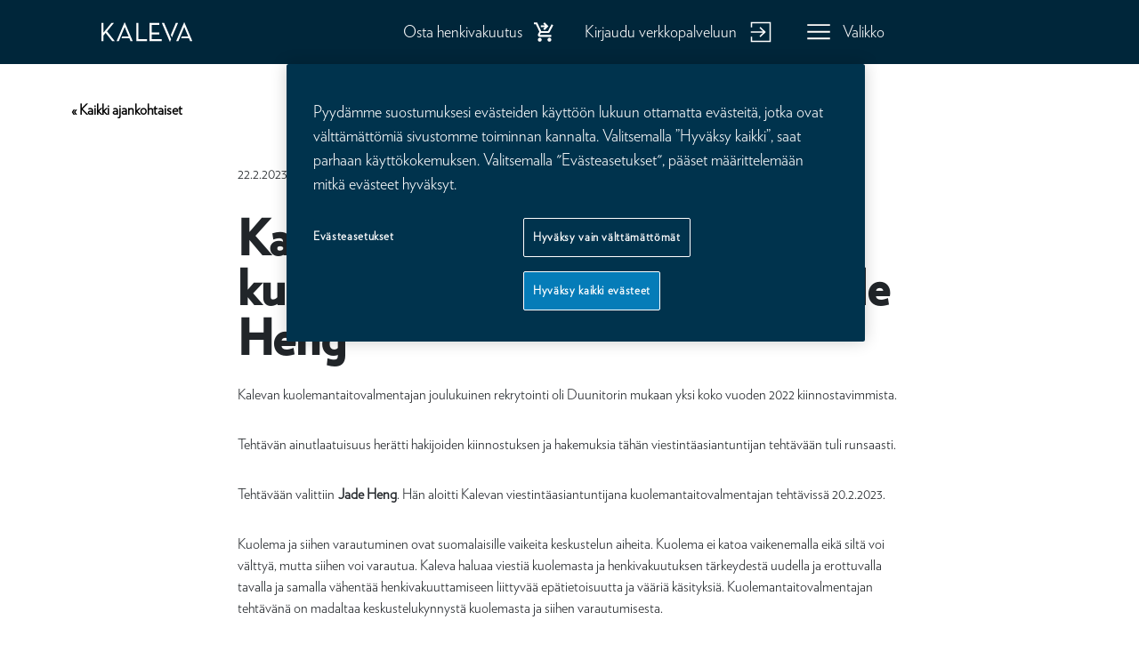

--- FILE ---
content_type: text/html; charset=utf-8
request_url: https://www.kalevavakuutus.fi/ajankohtaista/uutiset-2023/22.2.kalevan-kuolemantaitovalmentajaksi-jade-heng/
body_size: 5576
content:

<!doctype html>
<!--[if IE 9 ]>
    <html class="ie9" lang="fi">
<![endif]-->
<!--[if (gt IE 9)|(lt IE 9)]><!-->
<html lang="fi">
    <!--<![endif]-->
<head>
    <meta charset="utf-8" />
    <meta http-equiv="x-ua-compatible" content="ie=edge">
    <meta name="viewport" content="width=device-width, initial-scale=1.0 shrink-to-fit=no">
    <link rel="preload" href="/static/dist/assets/fonts/Verlag/Verlag-Bold.otf" as="font" type="font/woff" crossorigin />
    <link rel="preload" href="/static/dist/assets/fonts/Verlag/Verlag-Book.otf" as="font" type="font/woff" crossorigin />
    <link rel="preload" href="/static/dist/assets/fonts/Verlag/Verlag-Light.otf" as="font" type="font/woff" crossorigin />
    <link rel="preload" href="/static/dist/assets/fonts/Verlag/Verlag-Black.otf" as="font" type="font/woff" crossorigin />

        <link rel="preload stylesheet" href="/static/dist/kalevaStyle.26f9a275826fdb4f1411.css" as="style" />

    <title>Kalevan kuolemantaitovalmentajaksi Jade Heng - Kalevavakuutus</title>
    <meta content="width=device-width" name="viewport">
    <link rel="icon" type="image/svg" href="/4a84bb/siteassets/kalevavakuutus/kuvat-ja-videot/kuvat/favicon/favicon_kaleva.png">
    

<meta content="Kalevan kuolemantaitovalmentajaksi Jade Heng" property="og:title" />
<meta content="website" property="og:type" />
<meta content="https://www.kalevavakuutus.fi/ajankohtaista/uutiset-2023/22.2.kalevan-kuolemantaitovalmentajaksi-jade-heng" property="og:url" />
<meta content="Kalevan kuolemantaitovalmentajan rekrytointi oli Duunitorin mukaan yksi koko vuoden 2022 kiinnostavimmista. " name="description" property="og:description" />
<meta content="https://www.kalevavakuutus.fi/4aa967/siteassets/kalevavakuutus/kuvat-ja-videot/kuvat/highlightkuvat/4-3_kalevavakuutus.fi.jpg" property="og:image" />
<meta content="Kalevavakuutus Ajankohtaista" property="idio:main_tag" />

    <link href="https://www.kalevavakuutus.fi/ajankohtaista/uutiset-2023/22.2.kalevan-kuolemantaitovalmentajaksi-jade-heng/" rel="canonical"></link>
    
    

    
        <!-- OneTrust Cookies Consent Notice -->
            <script src="https://cdn.cookielaw.org/scripttemplates/otSDKStub.js" type="text/javascript" charset="UTF-8" data-domain-script="9ccaa7f5-c914-4539-919a-f03231287f47"></script>
    
    <script src="/static/dist/tailwind/cookiePreferences.53a1433cbd08b1e958e9.js"></script>
    
    <script type="text/javascript">
    function OptanonWrapper() {

        var regCheckPerformance = /,C0002,/;
        var regCheckTargeting = /,C0004,/;

        if (OptanonActiveGroups.match(regCheckTargeting)) {
            var elements = document.getElementsByClassName("optanon-category-C0004");
            loadIframe(elements, "category4");
        }
        if (OptanonActiveGroups.match(regCheckPerformance)){
            var elements = document.getElementsByClassName("optanon-category-C0002");
            loadIframe(elements, "category2");
        }
        CookiePreferences.setupCookiePreferences();
    }
    function loadIframe(elements, category){
        for(var i = 0; i < elements.length; i++) {
            console.log("checking elements: " + category + " " + elements[i].tagName.toUpperCase());
            if (elements[i].tagName.toUpperCase() == "IFRAME") {
               // elements[i].setAttribute("src", elements[i].dataset.src);
                console.log("iframe src set");
            }
        //    elements[i].tagName.toUpperCase() == "IFRAME" ? elements[i].setAttribute("src", elements[i].dataset.src) : -1;
            
        }
    }
    function getAdobeJson(){
        var adobeCategories = {};
        for (var key in adobe.OptInCategories){
            adobeCategories[key] = adobe.OptInCategories[key];
            adobeCategories[key] = adobe.optIn.isApproved(adobe.OptInCategories[key]);
            //           console.log("Adobe Category " + key + " has value " + adobe.optIn.isApproved(adobe.OptInCategories[key]));
        }
        return adobeCategories;
    }

</script>
    

    <script type="text/javascript">
        var OneTrust = {
            dataSubjectParams: {
                id: _satellite.getVar('UUID'),
                isAnonymous: false,
                token: _satellite.getVar('getJWTtoken')
            }
        };
    </script>

    <script>
!function(T,l,y){var S=T.location,k="script",D="instrumentationKey",C="ingestionendpoint",I="disableExceptionTracking",E="ai.device.",b="toLowerCase",w="crossOrigin",N="POST",e="appInsightsSDK",t=y.name||"appInsights";(y.name||T[e])&&(T[e]=t);var n=T[t]||function(d){var g=!1,f=!1,m={initialize:!0,queue:[],sv:"5",version:2,config:d};function v(e,t){var n={},a="Browser";return n[E+"id"]=a[b](),n[E+"type"]=a,n["ai.operation.name"]=S&&S.pathname||"_unknown_",n["ai.internal.sdkVersion"]="javascript:snippet_"+(m.sv||m.version),{time:function(){var e=new Date;function t(e){var t=""+e;return 1===t.length&&(t="0"+t),t}return e.getUTCFullYear()+"-"+t(1+e.getUTCMonth())+"-"+t(e.getUTCDate())+"T"+t(e.getUTCHours())+":"+t(e.getUTCMinutes())+":"+t(e.getUTCSeconds())+"."+((e.getUTCMilliseconds()/1e3).toFixed(3)+"").slice(2,5)+"Z"}(),iKey:e,name:"Microsoft.ApplicationInsights."+e.replace(/-/g,"")+"."+t,sampleRate:100,tags:n,data:{baseData:{ver:2}}}}var h=d.url||y.src;if(h){function a(e){var t,n,a,i,r,o,s,c,u,p,l;g=!0,m.queue=[],f||(f=!0,t=h,s=function(){var e={},t=d.connectionString;if(t)for(var n=t.split(";"),a=0;a<n.length;a++){var i=n[a].split("=");2===i.length&&(e[i[0][b]()]=i[1])}if(!e[C]){var r=e.endpointsuffix,o=r?e.location:null;e[C]="https://"+(o?o+".":"")+"dc."+(r||"services.visualstudio.com")}return e}(),c=s[D]||d[D]||"",u=s[C],p=u?u+"/v2/track":d.endpointUrl,(l=[]).push((n="SDK LOAD Failure: Failed to load Application Insights SDK script (See stack for details)",a=t,i=p,(o=(r=v(c,"Exception")).data).baseType="ExceptionData",o.baseData.exceptions=[{typeName:"SDKLoadFailed",message:n.replace(/\./g,"-"),hasFullStack:!1,stack:n+"\nSnippet failed to load ["+a+"] -- Telemetry is disabled\nHelp Link: https://go.microsoft.com/fwlink/?linkid=2128109\nHost: "+(S&&S.pathname||"_unknown_")+"\nEndpoint: "+i,parsedStack:[]}],r)),l.push(function(e,t,n,a){var i=v(c,"Message"),r=i.data;r.baseType="MessageData";var o=r.baseData;return o.message='AI (Internal): 99 message:"'+("SDK LOAD Failure: Failed to load Application Insights SDK script (See stack for details) ("+n+")").replace(/\"/g,"")+'"',o.properties={endpoint:a},i}(0,0,t,p)),function(e,t){if(JSON){var n=T.fetch;if(n&&!y.useXhr)n(t,{method:N,body:JSON.stringify(e),mode:"cors"});else if(XMLHttpRequest){var a=new XMLHttpRequest;a.open(N,t),a.setRequestHeader("Content-type","application/json"),a.send(JSON.stringify(e))}}}(l,p))}function i(e,t){f||setTimeout(function(){!t&&m.core||a()},500)}var e=function(){var n=l.createElement(k);n.src=h;var e=y[w];return!e&&""!==e||"undefined"==n[w]||(n[w]=e),n.onload=i,n.onerror=a,n.onreadystatechange=function(e,t){"loaded"!==n.readyState&&"complete"!==n.readyState||i(0,t)},n}();y.ld<0?l.getElementsByTagName("head")[0].appendChild(e):setTimeout(function(){l.getElementsByTagName(k)[0].parentNode.appendChild(e)},y.ld||0)}try{m.cookie=l.cookie}catch(p){}function t(e){for(;e.length;)!function(t){m[t]=function(){var e=arguments;g||m.queue.push(function(){m[t].apply(m,e)})}}(e.pop())}var n="track",r="TrackPage",o="TrackEvent";t([n+"Event",n+"PageView",n+"Exception",n+"Trace",n+"DependencyData",n+"Metric",n+"PageViewPerformance","start"+r,"stop"+r,"start"+o,"stop"+o,"addTelemetryInitializer","setAuthenticatedUserContext","clearAuthenticatedUserContext","flush"]),m.SeverityLevel={Verbose:0,Information:1,Warning:2,Error:3,Critical:4};var s=(d.extensionConfig||{}).ApplicationInsightsAnalytics||{};if(!0!==d[I]&&!0!==s[I]){var c="onerror";t(["_"+c]);var u=T[c];T[c]=function(e,t,n,a,i){var r=u&&u(e,t,n,a,i);return!0!==r&&m["_"+c]({message:e,url:t,lineNumber:n,columnNumber:a,error:i}),r},d.autoExceptionInstrumented=!0}return m}(y.cfg);function a(){y.onInit&&y.onInit(n)}(T[t]=n).queue&&0===n.queue.length?(n.queue.push(a),n.trackPageView({})):a()}(window,document,{src: "https://js.monitor.azure.com/scripts/b/ai.2.gbl.min.js", crossOrigin: "anonymous", cfg: {disablePageUnloadEvents: ['unload'], instrumentationKey: '24c9464f-9358-407a-b8d9-d36980f66813', disableCookiesUsage: true }});
</script>

    <script src="//assets.adobedtm.com/f84935ba61fa6da7ea1817fa66291af0ec24cf67/satelliteLib-b74d79cda5436fbb17771d837a0c3274160ba462.js"></script>

<!-- Start VWO Async SmartCode -->
<link rel="preconnect" href="https://dev.visualwebsiteoptimizer.com" />
<script type='text/javascript' id='vwoCode'>
window._vwo_code || (function() {
var account_id=30185,
version=2.1,
settings_tolerance=2000,
hide_element='body',
hide_element_style = 'opacity:0 !important;filter:alpha(opacity=0) !important;background:none !important',
/* DO NOT EDIT BELOW THIS LINE */
f=false,w=window,d=document,v=d.querySelector('#vwoCode'),cK='_vwo_'+account_id+'_settings',cc={};try{var c=JSON.parse(localStorage.getItem('_vwo_'+account_id+'_config'));cc=c&&typeof c==='object'?c:{}}catch(e){}var stT=cc.stT==='session'?w.sessionStorage:w.localStorage;code={use_existing_jquery:function(){return typeof use_existing_jquery!=='undefined'?use_existing_jquery:undefined},library_tolerance:function(){return typeof library_tolerance!=='undefined'?library_tolerance:undefined},settings_tolerance:function(){return cc.sT||settings_tolerance},hide_element_style:function(){return'{'+(cc.hES||hide_element_style)+'}'},hide_element:function(){if(performance.getEntriesByName('first-contentful-paint')[0]){return''}return typeof cc.hE==='string'?cc.hE:hide_element},getVersion:function(){return version},finish:function(e){if(!f){f=true;var t=d.getElementById('_vis_opt_path_hides');if(t)t.parentNode.removeChild(t);if(e)(new Image).src='https://dev.visualwebsiteoptimizer.com/ee.gif?a='+account_id+e}},finished:function(){return f},addScript:function(e){var t=d.createElement('script');t.type='text/javascript';if(e.src){t.src=e.src}else{t.text=e.text}d.getElementsByTagName('head')[0].appendChild(t)},load:function(e,t){var i=this.getSettings(),n=d.createElement('script'),r=this;t=t||{};if(i){n.textContent=i;d.getElementsByTagName('head')[0].appendChild(n);if(!w.VWO||VWO.caE){stT.removeItem(cK);r.load(e)}}else{var o=new XMLHttpRequest;o.open('GET',e,true);o.withCredentials=!t.dSC;o.responseType=t.responseType||'text';o.onload=function(){if(t.onloadCb){return t.onloadCb(o,e)}if(o.status===200){_vwo_code.addScript({text:o.responseText})}else{_vwo_code.finish('&e=loading_failure:'+e)}};o.onerror=function(){if(t.onerrorCb){return t.onerrorCb(e)}_vwo_code.finish('&e=loading_failure:'+e)};o.send()}},getSettings:function(){try{var e=stT.getItem(cK);if(!e){return}e=JSON.parse(e);if(Date.now()>e.e){stT.removeItem(cK);return}return e.s}catch(e){return}},init:function(){if(d.URL.indexOf('__vwo_disable__')>-1)return;var e=this.settings_tolerance();w._vwo_settings_timer=setTimeout(function(){_vwo_code.finish();stT.removeItem(cK)},e);var t;if(this.hide_element()!=='body'){t=d.createElement('style');var i=this.hide_element(),n=i?i+this.hide_element_style():'',r=d.getElementsByTagName('head')[0];t.setAttribute('id','_vis_opt_path_hides');v&&t.setAttribute('nonce',v.nonce);t.setAttribute('type','text/css');if(t.styleSheet)t.styleSheet.cssText=n;else t.appendChild(d.createTextNode(n));r.appendChild(t)}else{t=d.getElementsByTagName('head')[0];var n=d.createElement('div');n.style.cssText='z-index: 2147483647 !important;position: fixed !important;left: 0 !important;top: 0 !important;width: 100% !important;height: 100% !important;background: white !important;';n.setAttribute('id','_vis_opt_path_hides');n.classList.add('_vis_hide_layer');t.parentNode.insertBefore(n,t.nextSibling)}var o='https://dev.visualwebsiteoptimizer.com/j.php?a='+account_id+'&u='+encodeURIComponent(d.URL)+'&vn='+version;if(w.location.search.indexOf('_vwo_xhr')!==-1){this.addScript({src:o})}else{this.load(o+'&x=true')}}};w._vwo_code=code;code.init();})();
</script>
<!-- End VWO Async SmartCode -->
<style>
.kaleva-contact-list-block .kaleva-contact-list-block-items div.kaleva-contact-list-block-item .kaleva-contact-list-person-image {padding-bottom: 100%;}
</style>




    


</head>

<body class="kaleva">

    
    

    
<div class="js-vue">
    <kalevaheader v-bind:model="{&quot;logo&quot;:&quot;/4a752f/siteassets/kalevavakuutus/logot/kaleva_logo_white.svg&quot;,&quot;menuText&quot;:&quot;Valikko&quot;,&quot;linkToHomeAriaLabel&quot;:&quot;Etusivu&quot;,&quot;shortcutsAriaLabel&quot;:&quot;Pikalinkit&quot;,&quot;closeMenuText&quot;:&quot;Sulje valikko&quot;,&quot;languages&quot;:[{&quot;url&quot;:&quot;https://prod.kalevavakuutus.fi/en/&quot;,&quot;active&quot;:false,&quot;name&quot;:&quot;en&quot;},{&quot;url&quot;:&quot;https://prod.kalevavakuutus.fi/sv/&quot;,&quot;active&quot;:false,&quot;name&quot;:&quot;sv&quot;}],&quot;mandatumLoginLinkUrl&quot;:&quot;/link/f6d3aa7a88484d1982c7b40606692635.aspx&quot;,&quot;mandatumLoginLinkText&quot;:&quot;Kirjaudu verkkopalveluun&quot;,&quot;storePageLink&quot;:&quot;/vakuutukset/henkivakuutus/#laskuri&quot;,&quot;storePageLinkText&quot;:&quot;Osta henkivakuutus&quot;,&quot;navigationSections&quot;:[{&quot;title&quot;:&quot;Vakuutukset&quot;,&quot;links&quot;:[{&quot;name&quot;:&quot;Henkivakuutus&quot;,&quot;url&quot;:&quot;/vakuutukset/henkivakuutus/&quot;,&quot;active&quot;:false,&quot;id&quot;:0},{&quot;name&quot;:&quot;Pariturva&quot;,&quot;url&quot;:&quot;/vakuutukset/henkivakuutus/pariturva/&quot;,&quot;active&quot;:false,&quot;id&quot;:0},{&quot;name&quot;:&quot;Aikuisen tapaturmavakuutus&quot;,&quot;url&quot;:&quot;/vakuutukset/aikuisen-tapaturmavakuutus/&quot;,&quot;active&quot;:false,&quot;id&quot;:0},{&quot;name&quot;:&quot;Lapsen tapaturmavakuutus&quot;,&quot;url&quot;:&quot;/vakuutukset/lapsen-tapaturmavakuutus/&quot;,&quot;active&quot;:false,&quot;id&quot;:0}]},{&quot;title&quot;:&quot;Muut vakuutukset&quot;,&quot;links&quot;:[{&quot;name&quot;:&quot;Optimi- ja muut vakuutukset&quot;,&quot;url&quot;:&quot;/vakuutukset/muut-vakuutukset/&quot;,&quot;active&quot;:false,&quot;id&quot;:0}]},{&quot;title&quot;:&quot;Tietoa Kalevasta&quot;,&quot;links&quot;:[{&quot;name&quot;:&quot;Asiakaspalvelu&quot;,&quot;url&quot;:&quot;/vakuutukset/asiakas-ja-korvauspalvelu/&quot;,&quot;active&quot;:false,&quot;id&quot;:0},{&quot;name&quot;:&quot;Kaleva 150 vuotta&quot;,&quot;url&quot;:&quot;/150/&quot;,&quot;active&quot;:false,&quot;id&quot;:0},{&quot;name&quot;:&quot;Kalevan kannustin&quot;,&quot;url&quot;:&quot;/kalevan-kannustin/&quot;,&quot;active&quot;:false,&quot;id&quot;:0},{&quot;name&quot;:&quot;Ajankohtaista&quot;,&quot;url&quot;:&quot;/tietoa-meista/news/&quot;,&quot;active&quot;:false,&quot;id&quot;:0},{&quot;name&quot;:&quot;Yritys&quot;,&quot;url&quot;:&quot;/tietoa-meista/yritys/&quot;,&quot;active&quot;:false,&quot;id&quot;:0},{&quot;name&quot;:&quot;Taloustietoa&quot;,&quot;url&quot;:&quot;/tietoa-meista/taloustietoa/&quot;,&quot;active&quot;:false,&quot;id&quot;:0},{&quot;name&quot;:&quot;Media- ja sis&#xE4;lt&#xF6;palvelu&quot;,&quot;url&quot;:&quot;/kumppanit-ja-media/medialle/&quot;,&quot;active&quot;:false,&quot;id&quot;:0}]}],&quot;navigationLinks&quot;:[{&quot;heading&quot;:&quot;Tietoa varautumisesta&quot;,&quot;links&quot;:[{&quot;text&quot;:&quot;Kuka saa henkivakuutuksen korvauksen?&quot;,&quot;href&quot;:&quot;/varaudu-ajoissa/edunsaaja/&quot;,&quot;target&quot;:null,&quot;title&quot;:null},{&quot;text&quot;:&quot;Sairaus ei ole este henkivakuutukselle&quot;,&quot;href&quot;:&quot;/varaudu-ajoissa/onko-sairaus-este-henkivakuutukselle/&quot;,&quot;target&quot;:null,&quot;title&quot;:null},{&quot;text&quot;:&quot;Henkivakuutuksen verotus - lakimiehen vinkit&quot;,&quot;href&quot;:&quot;/varaudu-ajoissa/henkivakuutuksen-verotus-lakimies-vastaa/&quot;,&quot;target&quot;:null,&quot;title&quot;:null},{&quot;text&quot;:&quot;Kaikki artikkelit&quot;,&quot;href&quot;:&quot;/varaudu-ajoissa/artikkelit/&quot;,&quot;target&quot;:null,&quot;title&quot;:null}]}],&quot;urlLinks&quot;:[],&quot;skipToContentText&quot;:null}" />
</div>
    <div class="kaleva-body-area">
        




<div class="kaleva-news-page">
    

    <div class="kaleva-container">
        <div class="kaleva-block">
            <a class="back-link d-block" href=/tietoa-meista/news/>&#171; Kaikki ajankohtaiset</a>
            <div class="col-lg-8 p-0 mx-auto mt-5">
                <p>
22.2.2023</p>
                
<h1>Kalevan kuolemantaitovalmentajaksi Jade Heng</h1>
<p>Kalevan kuolemantaitovalmentajan joulukuinen rekrytointi oli Duunitorin mukaan yksi koko vuoden 2022 kiinnostavimmista.</p>
<p>Teht&auml;v&auml;n ainutlaatuisuus her&auml;tti hakijoiden kiinnostuksen ja hakemuksia t&auml;h&auml;n viestint&auml;asiantuntijan teht&auml;v&auml;&auml;n tuli runsaasti.</p>
<p>Teht&auml;v&auml;&auml;n valittiin&nbsp;<strong>Jade Heng</strong>. H&auml;n aloitti Kalevan viestint&auml;asiantuntijana kuolemantaitovalmentajan teht&auml;viss&auml; 20.2.2023.</p>
<p>Kuolema ja siihen varautuminen ovat suomalaisille vaikeita keskustelun aiheita. Kuolema ei katoa vaikenemalla eik&auml; silt&auml; voi v&auml;ltty&auml;, mutta siihen voi varautua. Kaleva haluaa viesti&auml; kuolemasta ja henkivakuutuksen t&auml;rkeydest&auml; uudella ja erottuvalla tavalla ja samalla v&auml;hent&auml;&auml; henkivakuuttamiseen liittyv&auml;&auml; ep&auml;tietoisuutta ja v&auml;&auml;ri&auml; k&auml;sityksi&auml;. Kuolemantaitovalmentajan teht&auml;v&auml;n&auml; on madaltaa keskustelukynnyst&auml; kuolemasta ja siihen varautumisesta.</p>
            </div>
        </div>
    </div>
    <main id="main" class="main-content-area">
        

    </main>
</div>
    </div>


<div id="js-custom-data" data-cookie-alternate-content-link-text="Avaa ev&#xE4;steasetukset" data-alternate-video-content="<p>Sis&auml;lt&ouml; n&auml;kyy hyv&auml;ksym&auml;ll&auml; ev&auml;steet.</p>"></div>
    

<footer>
    <div class="kaleva-footer-container kaleva-container">
        <div class="row">
            <div class="col-xl-3 col-lg-4">
                <a href="/" aria-label="Etusivu">
                    <img class="kaleva-logo" src="/4a752f/siteassets/kalevavakuutus/logot/kaleva_logo_white.svg" aria-hidden="true"/>
                </a>
            </div>
            <div class="col-xl-3 col-lg-4">
                <p>Primus-vakuutusten asiakaspalvelu (If Vahinkovakuutus Oyj)</p>
                <span>010 19 19 19</span>
                <p>ma&#x2013;pe 8&#x2013;18 (pvm/mpm)</p>
            </div>
            <div class="col-xl-3 col-lg-4">
                <p>Muiden Kalevan vakuutusten asiakaspalvelu (Mandatum)</p>
                <span>0200 31100</span>
                <p>ma-to 9-16, pe 9-15 (pvm/mpm)</p>
            </div>
            <div class="col-xl-3 col-lg-8 offset-lg-4 offset-xl-0">
                <p>Miten haet korvauksia Kalevan vakuutuksista?</p>
                <h3><a href="/vakuutukset/asiakas-ja-korvauspalvelu/">Hae korvausta</a></h3>
            </div>
        </div>
    </div>
    <div class="kaleva-footer-shortcuts">
        <div class="kaleva-container d-flex justify-content-between flex-wrap">
            <ul>
                <li><a href="/vakuutukset/henkivakuutus/">Henkivakuutus</a></li>
                <li><a href="/vakuutukset/aikuisen-tapaturmavakuutus/">Aikuisen tapaturmavakuutus</a></li>
                <li><a href="/vakuutukset/lapsen-tapaturmavakuutus/">Lapsen tapaturmavakuutus</a></li>
                <li><a href="/ehdot/vakuutusehdot-ja--oppaat/">Vakuutusehdot ja -oppaat</a></li>
                <li><a href="/vakuutukset/muut-vakuutukset/terminaalibonusjarjestelma/">Terminaalibonusj&#xE4;rjestelm&#xE4;</a></li>
                <li><a href="/ehdot/kayttoehdot/">K&#xE4;ytt&#xF6;ehdot</a></li>
                <li><a href="/ehdot/henkilotietojen-kasittely/">Tietosuojak&#xE4;yt&#xE4;nt&#xF6;</a></li>
                <li><a href="/ehdot/evastekaytanto/">Ev&#xE4;stek&#xE4;yt&#xE4;nt&#xF6;</a></li>
                <li><a href="/tietoa-meista/taloustietoa/kohtuusperiaate/">Kohtuusperiaate</a></li>
                <li><a href="/ehdot/saavutettavuus/">Saavutettavuus</a></li>
                <li><a href="/tietoa-meista/pa-svenska/">&#x1F1F8;&#x1F1EA; P&#xE5; Svenska</a></li>
            <li><a href="#open-cookie-settings" class="optanon-toggle-display" tabindex="0">Avaa ev&#xE4;steasetukset</a></li>
        </ul>
        <div class="d-flex align-items-center">&#xA9; Keskin&#xE4;inen Vakuutusyhti&#xF6; Kaleva 2025</div>
        </div>
    </div>
</footer>
    <script type="text/plain" class="optanon-category-C0002">
    var _elqQ = _elqQ || [];
    _elqQ.push(['elqSetSiteId', '1172116142']);
    _elqQ.push(['elqUseFirstPartyCookie', 'fp.kalevavakuutus.fi']);
    _elqQ.push(['elqTrackPageView']);
   
    (function () {
        function async_load() {
            var s = document.createElement('script'); s.type = 'text/javascript'; s.async = true;
            s.src = '//img06.en25.com/i/elqCfg.min.js';
            var x = document.getElementsByTagName('script')[0]; x.parentNode.insertBefore(s, x);
        }
        if (window.addEventListener) window.addEventListener('DOMContentLoaded', async_load, false);
        else if (window.attachEvent) window.attachEvent('onload', async_load);
    })();
</script>

    <script defer="defer" src="/Util/Find/epi-util/find.js"></script>
<script>
document.addEventListener('DOMContentLoaded',function(){if(typeof FindApi === 'function'){var api = new FindApi();api.setApplicationUrl('/');api.setServiceApiBaseUrl('/find_v2/');api.processEventFromCurrentUri();api.bindWindowEvents();api.bindAClickEvent();api.sendBufferedEvents();}})
</script>

        <script src="/static/dist/script.8f8c6f475529f8e481cd.js"></script>
</body>

</html>

--- FILE ---
content_type: text/css
request_url: https://www.kalevavakuutus.fi/static/dist/kalevaStyle.26f9a275826fdb4f1411.css
body_size: 69791
content:
.autocomplete-input{border:1px solid #eee;border-radius:8px;width:100%;padding:12px 12px 12px 48px;box-sizing:border-box;position:relative;font-size:16px;line-height:1.5;flex:1;background-color:#eee;background-image:url("[data-uri]");background-repeat:no-repeat;background-position:12px}.autocomplete-input:focus,.autocomplete-input[aria-expanded=true]{border-color:rgba(0,0,0,.12);background-color:#fff;outline:none;box-shadow:0 2px 2px rgba(0,0,0,.16)}[data-position=below] .autocomplete-input[aria-expanded=true]{border-bottom-color:transparent;border-radius:8px 8px 0 0}[data-position=above] .autocomplete-input[aria-expanded=true]{border-top-color:transparent;border-radius:0 0 8px 8px;z-index:2}.autocomplete[data-loading=true]:after{content:"";border:3px solid rgba(0,0,0,.12);border-right-color:rgba(0,0,0,.48);border-radius:100%;width:20px;height:20px;position:absolute;right:12px;top:50%;transform:translateY(-50%);animation:a 1s linear infinite}.autocomplete-result-list{margin:0;border:1px solid rgba(0,0,0,.12);padding:0;box-sizing:border-box;max-height:296px;overflow-y:auto;background:#fff;list-style:none;box-shadow:0 2px 2px rgba(0,0,0,.16)}[data-position=below] .autocomplete-result-list{margin-top:-1px;border-top-color:transparent;border-radius:0 0 8px 8px;padding-bottom:8px}[data-position=above] .autocomplete-result-list{margin-bottom:-1px;border-bottom-color:transparent;border-radius:8px 8px 0 0;padding-top:8px}.autocomplete-result{cursor:default;padding:12px 12px 12px 48px;background-image:url("[data-uri]");background-repeat:no-repeat;background-position:12px}.autocomplete-result:hover,.autocomplete-result[aria-selected=true]{background-color:rgba(0,0,0,.06)}@keyframes a{0%{transform:translateY(-50%) rotate(0deg)}to{transform:translateY(-50%) rotate(359deg)}}.slick-track[data-v-e4caeaf8]{position:relative;top:0;left:0;display:block;transform:translateZ(0)}.slick-track.slick-center[data-v-e4caeaf8]{margin-left:auto;margin-right:auto}.slick-track[data-v-e4caeaf8]:after,.slick-track[data-v-e4caeaf8]:before{display:table;content:""}.slick-track[data-v-e4caeaf8]:after{clear:both}.slick-loading .slick-track[data-v-e4caeaf8]{visibility:hidden}.slick-slide[data-v-e4caeaf8]{display:none;float:left;height:100%;min-height:1px}[dir=rtl] .slick-slide[data-v-e4caeaf8]{float:right}.slick-slide img[data-v-e4caeaf8]{display:block}.slick-slide.slick-loading img[data-v-e4caeaf8]{display:none}.slick-slide.dragging img[data-v-e4caeaf8]{pointer-events:none}.slick-initialized .slick-slide[data-v-e4caeaf8]{display:block}.slick-loading .slick-slide[data-v-e4caeaf8]{visibility:hidden}.slick-vertical .slick-slide[data-v-e4caeaf8]{display:block;height:auto;border:1px solid transparent}.slick-arrow.slick-hidden[data-v-21137603]{display:none}.slick-slider[data-v-3d1a4f76]{position:relative;display:block;box-sizing:border-box;-webkit-user-select:none;-moz-user-select:none;-ms-user-select:none;user-select:none;-webkit-touch-callout:none;-khtml-user-select:none;-ms-touch-action:pan-y;touch-action:pan-y;-webkit-tap-highlight-color:transparent}.slick-list[data-v-3d1a4f76]{position:relative;display:block;overflow:hidden;margin:0;padding:0;transform:translateZ(0)}.slick-list[data-v-3d1a4f76]:focus{outline:none}.slick-list.dragging[data-v-3d1a4f76]{cursor:pointer;cursor:hand}html{overflow:inherit;position:relative}body{word-wrap:break-word}body *{-webkit-font-smoothing:antialiased}body a{color:#000}body a:hover{text-decoration:none;color:#000}body p{margin-bottom:2rem}body ul{list-style:none;padding-left:0}body .h1,body h1{font-size:80px;font-family:Austin Light}body h2{font-size:54px}body h2,body h3{font-family:Austin Light}body h3{font-size:44px}body h3.executive-heading{font-size:14px;letter-spacing:2px;text-transform:uppercase;font-family:Executive}body h4{font-size:34px}body h4,body h5{font-family:Austin Light}body h5{font-size:24px}body h6{font-size:14px;font-family:Austin Light}body .h1,body h1,body h2,body h3,body h4,body h5{line-height:1;margin-bottom:2rem}body .small-description{margin-top:10px}body .small-description,body .small-description p,body .small-description pre{font-size:14px;font-family:Executive}body .small-description p a,body .small-description pre a{text-decoration:underline}body .small-description p a:hover,body .small-description pre a:hover{text-decoration:none}@media (max-width:992px){body .h1,body h1{font-size:54px}body h2{font-size:43px}body h3{font-size:35px}body h4{font-size:26px}body h5{font-size:22px}}body b,body strong{font-weight:700}body .primary-btn{display:block;padding:10px;color:#fff;text-transform:uppercase;border:none;font-size:13px;cursor:pointer;text-align:center;max-width:320px;text-decoration:none!important}body .primary-btn.green{background-color:#2f5249;font-family:Executive}body .primary-btn.green:hover{background-color:#14382f;color:#fff}body .primary-btn.green:disabled{background-color:#686868}body .primary-btn.green:disabled:hover{background-color:#686868;cursor:default;color:#fff}body .secondary-btn{font-size:14px;letter-spacing:2px;text-transform:uppercase;font-family:Executive;display:block;padding:10px;border:1px solid #000;color:#000;cursor:pointer;text-align:center;max-width:320px;background:none;text-decoration:none!important}body .secondary-btn:active,body .secondary-btn:hover{background-color:#000;color:#fff}body .secondary-btn.inverted{font-size:14px;letter-spacing:2px;text-transform:uppercase;font-family:Executive;border:1px solid #fff;color:#fff}body .secondary-btn.inverted:hover{background-color:#fff;color:#000}body .dark-theme .secondary-btn{font-size:14px;text-transform:uppercase;font-family:Gotham;line-height:20px;letter-spacing:.5px;display:block;padding:10px;border:1px solid #fff;color:#fff;cursor:pointer;text-align:center;max-width:320px}body .dark-theme .secondary-btn:hover{background-color:#fff;color:#000!important}body .black-button{font-family:Executive;text-transform:uppercase;background-color:#000;color:#fff;border:none;font-size:14px;letter-spacing:2px;cursor:pointer;padding:10px 20px;display:block}body .black-button:hover{background-color:#b2a384}body .small-gray-executive{color:#9b9b9b;font-size:12px;font-family:Executive}body .small-black-executive{color:#000;font-size:12px;font-family:Executive}body .unstyled-btn{border:none;background:none;cursor:pointer}body .v-select.searchable .dropdown-toggle{border-radius:0;border:1px solid #686868;background-color:#fff}body .v-select.searchable .dropdown-toggle .clear{display:none}body .v-select.searchable .dropdown-toggle .open-indicator:before{border-width:2px 2px 0 0}body .v-select.searchable .dropdown-toggle .vs__actions{padding:0 10px 0 3px}body .v-select.searchable .dropdown-toggle .selected-tag{color:#686868}body .creeper-link{position:fixed;padding:10px 15px;right:27%;font-family:Executive;z-index:999;text-transform:uppercase;text-align:center}body .creeper-link,body .creeper-link.gradient:before{border-bottom-left-radius:10px;border-bottom-right-radius:10px}body .creeper-link.gradient:before{content:"";background-image:linear-gradient(90deg,rgba(0,0,0,.4),transparent);width:100%;height:100%;position:absolute;top:0;left:0}body .creeper-link a{color:#fff!important;z-index:999;position:relative}body .creeper-link.show{opacity:1;top:0}body .creeper-link.hide{opacity:0;transition:opacity .3s}@media (max-width:768px){body .creeper-link{position:fixed;bottom:0;margin-top:auto;border-bottom-left-radius:0;border-bottom-right-radius:0;right:0;width:100%;height:65px;padding:10px;z-index:9998;transition:all .5s;letter-spacing:2px;text-transform:uppercase;font-family:Executive}body .creeper-link.show{opacity:1;transition:.5s;left:0}body .creeper-link a{display:flex;align-items:center;justify-content:center;height:45px}body .creeper-link.hide{opacity:0;left:-100%;transition:.5s}}body .editor-block a:not(.secondary-btn):not(.text-KalevaButton):not(.kaleva-cta-button),body .editorial-block a:not(.secondary-btn):not(.text-KalevaButton):not(.kaleva-cta-button),body .main-body-section a:not(.secondary-btn):not(.text-KalevaButton):not(.kaleva-cta-button),body .main-content-area a:not(.secondary-btn):not(.text-KalevaButton):not(.kaleva-cta-button),body .postamble-container a:not(.secondary-btn):not(.text-KalevaButton):not(.kaleva-cta-button),body .preamble-container a:not(.secondary-btn):not(.text-KalevaButton):not(.kaleva-cta-button){text-decoration:underline}body .editor-block a:not(.secondary-btn):not(.text-KalevaButton):not(.kaleva-cta-button):hover,body .editorial-block a:not(.secondary-btn):not(.text-KalevaButton):not(.kaleva-cta-button):hover,body .main-body-section a:not(.secondary-btn):not(.text-KalevaButton):not(.kaleva-cta-button):hover,body .main-content-area a:not(.secondary-btn):not(.text-KalevaButton):not(.kaleva-cta-button):hover,body .postamble-container a:not(.secondary-btn):not(.text-KalevaButton):not(.kaleva-cta-button):hover,body .preamble-container a:not(.secondary-btn):not(.text-KalevaButton):not(.kaleva-cta-button):hover{text-decoration:none}body .editor-block ul,body .editorial-block ul,body .main-body-section ul,body .main-content-area ul,body .postamble-container ul,body .preamble-container ul{list-style:disc;padding-left:40px}body .editor-block ol[style*="text-align: center"] li,body .editor-block ol li[style*="text-align: center"],body .editor-block ul[style*="text-align: center"] li,body .editor-block ul li[style*="text-align: center"],body .editorial-block ol[style*="text-align: center"] li,body .editorial-block ol li[style*="text-align: center"],body .editorial-block ul[style*="text-align: center"] li,body .editorial-block ul li[style*="text-align: center"],body .main-body-section ol[style*="text-align: center"] li,body .main-body-section ol li[style*="text-align: center"],body .main-body-section ul[style*="text-align: center"] li,body .main-body-section ul li[style*="text-align: center"],body .main-content-area ol[style*="text-align: center"] li,body .main-content-area ol li[style*="text-align: center"],body .main-content-area ul[style*="text-align: center"] li,body .main-content-area ul li[style*="text-align: center"],body .postamble-container ol[style*="text-align: center"] li,body .postamble-container ol li[style*="text-align: center"],body .postamble-container ul[style*="text-align: center"] li,body .postamble-container ul li[style*="text-align: center"],body .preamble-container ol[style*="text-align: center"] li,body .preamble-container ol li[style*="text-align: center"],body .preamble-container ul[style*="text-align: center"] li,body .preamble-container ul li[style*="text-align: center"]{list-style-position:inside}body .editor-block .secondary-btn,body .editorial-block .secondary-btn,body .main-body-section .secondary-btn,body .main-content-area .secondary-btn,body .postamble-container .secondary-btn,body .preamble-container .secondary-btn{display:inline-block}body .editor-block img,body .editorial-block img,body .main-body-section img,body .main-content-area img,body .postamble-container img,body .preamble-container img{height:auto;max-width:100%}@media (max-width:500px){body .editor-block img,body .editorial-block img,body .main-body-section img,body .main-content-area img,body .postamble-container img,body .preamble-container img{float:none!important}}body .postamble-container,body .preamble-container{margin:80px 0 50px 20%;font-size:34px;width:65%;font-family:Austin Web;font-weight:300;line-height:41px}body .postamble-container.small,body .preamble-container.small{margin:50px 0 20px 20%}body .preamble-container{margin-left:0!important;margin-right:0!important;line-height:1.5!important;font-size:20px!important;width:100%!important}@media (min-width:1025px){body .preamble-container{width:85%!important;margin-left:auto!important;margin-right:auto!important}}body figure img{max-width:100%}body figure.align-right{float:right;margin-left:30px}body figure.align-left{float:left;margin-right:30px}@media (max-width:500px){body figure.align-left,body figure.align-right{float:none;margin-left:0;margin-right:0}}body figcaption{font-size:12px;font-family:Executive;color:#9b9b9b;margin-top:15px}body .styled-select{width:330px;border:1px solid #686868;text-transform:uppercase;border-radius:0;height:38px;background:#fff}body .select-container{position:relative;width:100%}body .select-container:after{content:"\2039";font-size:30px;color:#686868;transform:rotate(270deg);right:13px;top:6px;padding:0 0 2px;position:absolute;pointer-events:none;font-weight:300}body .select-container:before{content:"";right:6px;top:19px;width:24px;height:20px;background:#fff;position:absolute;pointer-events:none;display:block}body table{overflow-x:auto;overflow:overlay;display:block;border-style:none!important}body table thead td{font-size:14px;letter-spacing:2px;text-transform:uppercase;font-family:Executive;background-color:#000;color:#fff}body table td{border:1px solid #fff;padding:15px}body table tr{font-family:Executive;font-size:16px;color:#000}body table tr:nth-child(2n){background-color:#f0f0f0}body .open-jobs-container,body p.video-container{position:relative;padding-bottom:56.25%;height:0}body .open-jobs-container iframe,body p.video-container iframe{width:100%;height:100%;position:absolute;top:0;left:0;border:none}body .open-jobs-container{padding-bottom:70%}@media (max-width:480px){body .open-jobs-container{padding-bottom:850%;overflow:auto!important;-webkit-overflow-scrolling:touch!important}}@media (min-width:768px) and (max-width:1024px){body .open-jobs-container{padding-bottom:200%;overflow:auto!important;-webkit-overflow-scrolling:touch!important}}body .front-page-body .row{margin-left:0;margin-right:0}body .front-page-body .row .col{padding-left:0;padding-right:0}body.mam-subsite{background-color:#eae4df;font-family:Executive}body.mam-subsite .preamble-container{font-family:Executive;margin:80px auto;text-align:center;font-size:25px}body.mam-subsite h1{font-size:62px}body.mam-subsite h2{font-size:45px}@media (max-width:991px){body.mam-subsite h1{font-size:50px}body.mam-subsite h2{font-size:35px}}@media (max-width:1200px){body .preamble-container{left:0;font-size:24px;margin:50px 0;width:100%}body .preamble-container.small{margin:20px 0}body .row{margin-left:0;margin-right:0}}body .magazine-page-content{width:70%;margin:0 auto;word-wrap:break-word}@media (max-width:1500px){body .magazine-page-content{width:90%}}@media (max-width:1500px) and (max-width:1000px){body .magazine-page-content{width:100%}}@media (max-width:1500px){body .magazine-page-content .magazine-article-page{width:100%}}@media (max-width:992px){body .hero-text-container,body .highlight-link-block,body .main-page-quote{word-wrap:break-word;-webkit-hyphens:auto;-ms-hyphens:auto;hyphens:auto}}.hairline{margin-bottom:32px;height:1px;border-top:1px solid #000}@media (max-width:992px){._sm-u-dn{display:none!important}}@font-face{font-family:Executive;src:local("Executive"),url(/static/dist/assets/fonts/Executive/ExecutiveRegular-Regular.eot) format("embedded-opentype"),url([data-uri]) format("woff"),url(/static/dist/assets/fonts/Executive/ExecutiveRegular-Regular.svg?ver=9a61aecc) format("svg");font-style:normal;font-weight:400;text-rendering:optimizeLegibility}@font-face{font-family:Gotham;src:url(/static/dist/assets/fonts/Gotham/GothamSSm-Medium_Web.woff) format("woff"),url(/static/dist/assets/fonts/Gotham/GothamSSm-Medium_Web.woff2) format("woff");font-weight:300}@font-face{font-family:Austin Web;src:local("Austin Web"),url(/static/dist/assets/fonts/Austin/Austin-Medium-Web.eot) format("embedded-opentype"),url(/static/dist/assets/fonts/Austin/Austin-Medium-Web.woff) format("woff"),url(/static/dist/assets/fonts/Austin/Austin-Medium-Web.ttf) format("truetype"),url(/static/dist/assets/fonts/Austin/Austin-Medium-Web.svg?ver=b2555a71) format("svg");font-weight:400;font-style:normal;font-stretch:normal}@font-face{font-family:Austin Light;src:local("Austin Light"),url(/static/dist/assets/fonts/Austin/Austin-Light-Web.eot) format("embedded-opentype"),url(/static/dist/assets/fonts/Austin/Austin-Light-Web.woff) format("woff"),url(/static/dist/assets/fonts/Austin/Austin-Light-Web.ttf) format("truetype"),url(/static/dist/assets/fonts/Austin/Austin-Light-Web.svg?ver=35b5c159) format("svg");font-weight:300;font-style:normal;font-stretch:normal}@font-face{font-family:Verlag;src:url(/static/dist/assets/fonts/Verlag/Verlag-Bold.otf);font-style:normal;font-stretch:normal}@font-face{font-family:Verlag Light;src:url(/static/dist/assets/fonts/Verlag/Verlag-Light.otf);font-weight:300;font-style:normal;font-stretch:normal}@font-face{font-family:Verlag Book;src:url(/static/dist/assets/fonts/Verlag/Verlag-Book.otf);font-weight:300;font-style:normal;font-stretch:normal}@font-face{font-family:Verlag Black;src:url(/static/dist/assets/fonts/Verlag/Verlag-Black.otf);font-weight:900;font-style:normal;font-stretch:normal}
/*!
 * Bootstrap v4.2.1 (https://getbootstrap.com/)
 * Copyright 2011-2018 The Bootstrap Authors
 * Copyright 2011-2018 Twitter, Inc.
 * Licensed under MIT (https://github.com/twbs/bootstrap/blob/master/LICENSE)
 */:root{--blue:#007bff;--indigo:#6610f2;--purple:#6f42c1;--pink:#e83e8c;--red:#dc3545;--orange:#fd7e14;--yellow:#ffc107;--green:#28a745;--teal:#20c997;--cyan:#17a2b8;--white:#fff;--gray:#6c757d;--gray-dark:#343a40;--primary:#007bff;--secondary:#6c757d;--success:#28a745;--info:#17a2b8;--warning:#ffc107;--danger:#dc3545;--light:#f8f9fa;--dark:#343a40;--breakpoint-xs:0;--breakpoint-sm:576px;--breakpoint-md:768px;--breakpoint-lg:992px;--breakpoint-xl:1200px;--font-family-sans-serif:-apple-system,BlinkMacSystemFont,"Segoe UI",Roboto,"Helvetica Neue",Arial,"Noto Sans",sans-serif,"Apple Color Emoji","Segoe UI Emoji","Segoe UI Symbol","Noto Color Emoji";--font-family-monospace:SFMono-Regular,Menlo,Monaco,Consolas,"Liberation Mono","Courier New",monospace}*,:after,:before{box-sizing:border-box}html{font-family:sans-serif;line-height:1.15;-webkit-text-size-adjust:100%;-webkit-tap-highlight-color:rgba(0,0,0,0)}article,aside,figcaption,figure,footer,header,hgroup,main,nav,section{display:block}body{margin:0;font-family:Georgia;font-size:1rem;font-weight:400;line-height:1.5;color:#212529;text-align:left;background-color:#fff}[tabindex="-1"]:focus{outline:0!important}hr{box-sizing:content-box;height:0;overflow:visible}h1,h2,h3,h4,h5,h6{margin-top:0;margin-bottom:.5rem}p{margin-top:0;margin-bottom:1rem}abbr[data-original-title],abbr[title]{text-decoration:underline;text-decoration:underline dotted;cursor:help;border-bottom:0;text-decoration-skip-ink:none}address{font-style:normal;line-height:inherit}address,dl,ol,ul{margin-bottom:1rem}dl,ol,ul{margin-top:0}ol ol,ol ul,ul ol,ul ul{margin-bottom:0}dt{font-weight:700}dd{margin-bottom:.5rem;margin-left:0}blockquote{margin:0 0 1rem}b,strong{font-weight:bolder}small{font-size:80%}sub,sup{position:relative;font-size:75%;line-height:0;vertical-align:baseline}sub{bottom:-.25em}sup{top:-.5em}a{color:#007bff;text-decoration:none;background-color:transparent}a:hover{color:#0056b3;text-decoration:underline}a:not([href]):not([tabindex]),a:not([href]):not([tabindex]):focus,a:not([href]):not([tabindex]):hover{color:inherit;text-decoration:none}a:not([href]):not([tabindex]):focus{outline:0}code,kbd,pre,samp{font-family:SFMono-Regular,Menlo,Monaco,Consolas,Liberation Mono,Courier New,monospace;font-size:1em}pre{margin-top:0;margin-bottom:1rem;overflow:auto}figure{margin:0 0 1rem}img{border-style:none}img,svg{vertical-align:middle}svg{overflow:hidden}table{border-collapse:collapse}caption{padding-top:.75rem;padding-bottom:.75rem;color:#6c757d;text-align:left;caption-side:bottom}th{text-align:inherit}label{display:inline-block;margin-bottom:.5rem}button{border-radius:0}button:focus{outline:1px dotted;outline:5px auto -webkit-focus-ring-color}button,input,optgroup,select,textarea{margin:0;font-family:inherit;font-size:inherit;line-height:inherit}button,input{overflow:visible}button,select{text-transform:none}[type=button],[type=reset],[type=submit],button{-webkit-appearance:button}[type=button]::-moz-focus-inner,[type=reset]::-moz-focus-inner,[type=submit]::-moz-focus-inner,button::-moz-focus-inner{padding:0;border-style:none}input[type=checkbox],input[type=radio]{box-sizing:border-box;padding:0}input[type=date],input[type=datetime-local],input[type=month],input[type=time]{-webkit-appearance:listbox}textarea{overflow:auto;resize:vertical}fieldset{min-width:0;padding:0;margin:0;border:0}legend{display:block;width:100%;max-width:100%;padding:0;margin-bottom:.5rem;font-size:1.5rem;line-height:inherit;color:inherit;white-space:normal}progress{vertical-align:baseline}[type=number]::-webkit-inner-spin-button,[type=number]::-webkit-outer-spin-button{height:auto}[type=search]{outline-offset:-2px;-webkit-appearance:none}[type=search]::-webkit-search-decoration{-webkit-appearance:none}::-webkit-file-upload-button{font:inherit;-webkit-appearance:button}output{display:inline-block}summary{display:list-item;cursor:pointer}template{display:none}[hidden]{display:none!important}.h1,.h2,.h3,.h4,.h5,.h6,h1,h2,h3,h4,h5,h6{margin-bottom:.5rem;font-family:inherit;font-weight:500;line-height:1.2;color:inherit}.h1,h1{font-size:2.5rem}.h2,h2{font-size:2rem}.h3,h3{font-size:1.75rem}.h4,h4{font-size:1.5rem}.h5,h5{font-size:1.25rem}.h6,h6{font-size:1rem}.lead{font-size:1.25rem;font-weight:300}.display-1{font-size:6rem}.display-1,.display-2{font-weight:300;line-height:1.2}.display-2{font-size:5.5rem}.display-3{font-size:4.5rem}.display-3,.display-4{font-weight:300;line-height:1.2}.display-4{font-size:3.5rem}hr{margin-top:1rem;margin-bottom:1rem;border:0;border-top:1px solid rgba(0,0,0,.1)}.small,small{font-size:80%;font-weight:400}.mark,mark{padding:.2em;background-color:#fcf8e3}.list-inline,.list-unstyled{padding-left:0;list-style:none}.list-inline-item{display:inline-block}.list-inline-item:not(:last-child){margin-right:.5rem}.initialism{font-size:90%;text-transform:uppercase}.blockquote{margin-bottom:1rem;font-size:1.25rem}.blockquote-footer{display:block;font-size:80%;color:#6c757d}.blockquote-footer:before{content:"\2014\A0"}.img-fluid,.img-thumbnail{max-width:100%;height:auto}.img-thumbnail{padding:.25rem;background-color:#fff;border:1px solid #dee2e6;border-radius:.25rem}.figure{display:inline-block}.figure-img{margin-bottom:.5rem;line-height:1}.figure-caption{font-size:90%;color:#6c757d}code{font-size:87.5%;color:#e83e8c;word-break:break-word}a>code{color:inherit}kbd{padding:.2rem .4rem;font-size:87.5%;color:#fff;background-color:#212529;border-radius:.2rem}kbd kbd{padding:0;font-size:100%;font-weight:700}pre{display:block;font-size:87.5%;color:#212529}pre code{font-size:inherit;color:inherit;word-break:normal}.pre-scrollable{max-height:340px;overflow-y:scroll}.container{width:100%;padding-right:15px;padding-left:15px;margin-right:auto;margin-left:auto}@media (min-width:576px){.container{max-width:540px}}@media (min-width:768px){.container{max-width:720px}}@media (min-width:992px){.container{max-width:960px}}@media (min-width:1200px){.container{max-width:1140px}}.container-fluid{width:100%;padding-right:15px;padding-left:15px;margin-right:auto;margin-left:auto}.row{display:flex;flex-wrap:wrap;margin-right:-15px;margin-left:-15px}.no-gutters{margin-right:0;margin-left:0}.no-gutters>.col,.no-gutters>[class*=col-]{padding-right:0;padding-left:0}.col,.col-1,.col-2,.col-3,.col-4,.col-5,.col-6,.col-7,.col-8,.col-9,.col-10,.col-11,.col-12,.col-auto,.col-lg,.col-lg-1,.col-lg-2,.col-lg-3,.col-lg-4,.col-lg-5,.col-lg-6,.col-lg-7,.col-lg-8,.col-lg-9,.col-lg-10,.col-lg-11,.col-lg-12,.col-lg-auto,.col-md,.col-md-1,.col-md-2,.col-md-3,.col-md-4,.col-md-5,.col-md-6,.col-md-7,.col-md-8,.col-md-9,.col-md-10,.col-md-11,.col-md-12,.col-md-auto,.col-sm,.col-sm-1,.col-sm-2,.col-sm-3,.col-sm-4,.col-sm-5,.col-sm-6,.col-sm-7,.col-sm-8,.col-sm-9,.col-sm-10,.col-sm-11,.col-sm-12,.col-sm-auto,.col-xl,.col-xl-1,.col-xl-2,.col-xl-3,.col-xl-4,.col-xl-5,.col-xl-6,.col-xl-7,.col-xl-8,.col-xl-9,.col-xl-10,.col-xl-11,.col-xl-12,.col-xl-auto{position:relative;width:100%;padding-right:15px;padding-left:15px}.col{flex-basis:0;flex-grow:1;max-width:100%}.col-auto{flex:0 0 auto;width:auto;max-width:100%}.col-1{flex:0 0 8.33333%;max-width:8.33333%}.col-2{flex:0 0 16.66667%;max-width:16.66667%}.col-3{flex:0 0 25%;max-width:25%}.col-4{flex:0 0 33.33333%;max-width:33.33333%}.col-5{flex:0 0 41.66667%;max-width:41.66667%}.col-6{flex:0 0 50%;max-width:50%}.col-7{flex:0 0 58.33333%;max-width:58.33333%}.col-8{flex:0 0 66.66667%;max-width:66.66667%}.col-9{flex:0 0 75%;max-width:75%}.col-10{flex:0 0 83.33333%;max-width:83.33333%}.col-11{flex:0 0 91.66667%;max-width:91.66667%}.col-12{flex:0 0 100%;max-width:100%}.order-first{order:-1}.order-last{order:13}.order-0{order:0}.order-1{order:1}.order-2{order:2}.order-3{order:3}.order-4{order:4}.order-5{order:5}.order-6{order:6}.order-7{order:7}.order-8{order:8}.order-9{order:9}.order-10{order:10}.order-11{order:11}.order-12{order:12}.offset-1{margin-left:8.33333%}.offset-2{margin-left:16.66667%}.offset-3{margin-left:25%}.offset-4{margin-left:33.33333%}.offset-5{margin-left:41.66667%}.offset-6{margin-left:50%}.offset-7{margin-left:58.33333%}.offset-8{margin-left:66.66667%}.offset-9{margin-left:75%}.offset-10{margin-left:83.33333%}.offset-11{margin-left:91.66667%}@media (min-width:576px){.col-sm{flex-basis:0;flex-grow:1;max-width:100%}.col-sm-auto{flex:0 0 auto;width:auto;max-width:100%}.col-sm-1{flex:0 0 8.33333%;max-width:8.33333%}.col-sm-2{flex:0 0 16.66667%;max-width:16.66667%}.col-sm-3{flex:0 0 25%;max-width:25%}.col-sm-4{flex:0 0 33.33333%;max-width:33.33333%}.col-sm-5{flex:0 0 41.66667%;max-width:41.66667%}.col-sm-6{flex:0 0 50%;max-width:50%}.col-sm-7{flex:0 0 58.33333%;max-width:58.33333%}.col-sm-8{flex:0 0 66.66667%;max-width:66.66667%}.col-sm-9{flex:0 0 75%;max-width:75%}.col-sm-10{flex:0 0 83.33333%;max-width:83.33333%}.col-sm-11{flex:0 0 91.66667%;max-width:91.66667%}.col-sm-12{flex:0 0 100%;max-width:100%}.order-sm-first{order:-1}.order-sm-last{order:13}.order-sm-0{order:0}.order-sm-1{order:1}.order-sm-2{order:2}.order-sm-3{order:3}.order-sm-4{order:4}.order-sm-5{order:5}.order-sm-6{order:6}.order-sm-7{order:7}.order-sm-8{order:8}.order-sm-9{order:9}.order-sm-10{order:10}.order-sm-11{order:11}.order-sm-12{order:12}.offset-sm-0{margin-left:0}.offset-sm-1{margin-left:8.33333%}.offset-sm-2{margin-left:16.66667%}.offset-sm-3{margin-left:25%}.offset-sm-4{margin-left:33.33333%}.offset-sm-5{margin-left:41.66667%}.offset-sm-6{margin-left:50%}.offset-sm-7{margin-left:58.33333%}.offset-sm-8{margin-left:66.66667%}.offset-sm-9{margin-left:75%}.offset-sm-10{margin-left:83.33333%}.offset-sm-11{margin-left:91.66667%}}@media (min-width:768px){.col-md{flex-basis:0;flex-grow:1;max-width:100%}.col-md-auto{flex:0 0 auto;width:auto;max-width:100%}.col-md-1{flex:0 0 8.33333%;max-width:8.33333%}.col-md-2{flex:0 0 16.66667%;max-width:16.66667%}.col-md-3{flex:0 0 25%;max-width:25%}.col-md-4{flex:0 0 33.33333%;max-width:33.33333%}.col-md-5{flex:0 0 41.66667%;max-width:41.66667%}.col-md-6{flex:0 0 50%;max-width:50%}.col-md-7{flex:0 0 58.33333%;max-width:58.33333%}.col-md-8{flex:0 0 66.66667%;max-width:66.66667%}.col-md-9{flex:0 0 75%;max-width:75%}.col-md-10{flex:0 0 83.33333%;max-width:83.33333%}.col-md-11{flex:0 0 91.66667%;max-width:91.66667%}.col-md-12{flex:0 0 100%;max-width:100%}.order-md-first{order:-1}.order-md-last{order:13}.order-md-0{order:0}.order-md-1{order:1}.order-md-2{order:2}.order-md-3{order:3}.order-md-4{order:4}.order-md-5{order:5}.order-md-6{order:6}.order-md-7{order:7}.order-md-8{order:8}.order-md-9{order:9}.order-md-10{order:10}.order-md-11{order:11}.order-md-12{order:12}.offset-md-0{margin-left:0}.offset-md-1{margin-left:8.33333%}.offset-md-2{margin-left:16.66667%}.offset-md-3{margin-left:25%}.offset-md-4{margin-left:33.33333%}.offset-md-5{margin-left:41.66667%}.offset-md-6{margin-left:50%}.offset-md-7{margin-left:58.33333%}.offset-md-8{margin-left:66.66667%}.offset-md-9{margin-left:75%}.offset-md-10{margin-left:83.33333%}.offset-md-11{margin-left:91.66667%}}@media (min-width:992px){.col-lg{flex-basis:0;flex-grow:1;max-width:100%}.col-lg-auto{flex:0 0 auto;width:auto;max-width:100%}.col-lg-1{flex:0 0 8.33333%;max-width:8.33333%}.col-lg-2{flex:0 0 16.66667%;max-width:16.66667%}.col-lg-3{flex:0 0 25%;max-width:25%}.col-lg-4{flex:0 0 33.33333%;max-width:33.33333%}.col-lg-5{flex:0 0 41.66667%;max-width:41.66667%}.col-lg-6{flex:0 0 50%;max-width:50%}.col-lg-7{flex:0 0 58.33333%;max-width:58.33333%}.col-lg-8{flex:0 0 66.66667%;max-width:66.66667%}.col-lg-9{flex:0 0 75%;max-width:75%}.col-lg-10{flex:0 0 83.33333%;max-width:83.33333%}.col-lg-11{flex:0 0 91.66667%;max-width:91.66667%}.col-lg-12{flex:0 0 100%;max-width:100%}.order-lg-first{order:-1}.order-lg-last{order:13}.order-lg-0{order:0}.order-lg-1{order:1}.order-lg-2{order:2}.order-lg-3{order:3}.order-lg-4{order:4}.order-lg-5{order:5}.order-lg-6{order:6}.order-lg-7{order:7}.order-lg-8{order:8}.order-lg-9{order:9}.order-lg-10{order:10}.order-lg-11{order:11}.order-lg-12{order:12}.offset-lg-0{margin-left:0}.offset-lg-1{margin-left:8.33333%}.offset-lg-2{margin-left:16.66667%}.offset-lg-3{margin-left:25%}.offset-lg-4{margin-left:33.33333%}.offset-lg-5{margin-left:41.66667%}.offset-lg-6{margin-left:50%}.offset-lg-7{margin-left:58.33333%}.offset-lg-8{margin-left:66.66667%}.offset-lg-9{margin-left:75%}.offset-lg-10{margin-left:83.33333%}.offset-lg-11{margin-left:91.66667%}}@media (min-width:1200px){.col-xl{flex-basis:0;flex-grow:1;max-width:100%}.col-xl-auto{flex:0 0 auto;width:auto;max-width:100%}.col-xl-1{flex:0 0 8.33333%;max-width:8.33333%}.col-xl-2{flex:0 0 16.66667%;max-width:16.66667%}.col-xl-3{flex:0 0 25%;max-width:25%}.col-xl-4{flex:0 0 33.33333%;max-width:33.33333%}.col-xl-5{flex:0 0 41.66667%;max-width:41.66667%}.col-xl-6{flex:0 0 50%;max-width:50%}.col-xl-7{flex:0 0 58.33333%;max-width:58.33333%}.col-xl-8{flex:0 0 66.66667%;max-width:66.66667%}.col-xl-9{flex:0 0 75%;max-width:75%}.col-xl-10{flex:0 0 83.33333%;max-width:83.33333%}.col-xl-11{flex:0 0 91.66667%;max-width:91.66667%}.col-xl-12{flex:0 0 100%;max-width:100%}.order-xl-first{order:-1}.order-xl-last{order:13}.order-xl-0{order:0}.order-xl-1{order:1}.order-xl-2{order:2}.order-xl-3{order:3}.order-xl-4{order:4}.order-xl-5{order:5}.order-xl-6{order:6}.order-xl-7{order:7}.order-xl-8{order:8}.order-xl-9{order:9}.order-xl-10{order:10}.order-xl-11{order:11}.order-xl-12{order:12}.offset-xl-0{margin-left:0}.offset-xl-1{margin-left:8.33333%}.offset-xl-2{margin-left:16.66667%}.offset-xl-3{margin-left:25%}.offset-xl-4{margin-left:33.33333%}.offset-xl-5{margin-left:41.66667%}.offset-xl-6{margin-left:50%}.offset-xl-7{margin-left:58.33333%}.offset-xl-8{margin-left:66.66667%}.offset-xl-9{margin-left:75%}.offset-xl-10{margin-left:83.33333%}.offset-xl-11{margin-left:91.66667%}}.table{width:100%;margin-bottom:1rem;background-color:transparent}.table td,.table th{padding:.75rem;vertical-align:top;border-top:1px solid #dee2e6}.table thead th{vertical-align:bottom;border-bottom:2px solid #dee2e6}.table tbody+tbody{border-top:2px solid #dee2e6}.table .table{background-color:#fff}.table-sm td,.table-sm th{padding:.3rem}.table-bordered,.table-bordered td,.table-bordered th{border:1px solid #dee2e6}.table-bordered thead td,.table-bordered thead th{border-bottom-width:2px}.table-borderless tbody+tbody,.table-borderless td,.table-borderless th,.table-borderless thead th{border:0}.table-striped tbody tr:nth-of-type(odd){background-color:rgba(0,0,0,.05)}.table-hover tbody tr:hover{background-color:rgba(0,0,0,.075)}.table-primary,.table-primary>td,.table-primary>th{background-color:#b8daff}.table-primary tbody+tbody,.table-primary td,.table-primary th,.table-primary thead th{border-color:#7abaff}.table-hover .table-primary:hover,.table-hover .table-primary:hover>td,.table-hover .table-primary:hover>th{background-color:#9fcdff}.table-secondary,.table-secondary>td,.table-secondary>th{background-color:#d6d8db}.table-secondary tbody+tbody,.table-secondary td,.table-secondary th,.table-secondary thead th{border-color:#b3b7bb}.table-hover .table-secondary:hover,.table-hover .table-secondary:hover>td,.table-hover .table-secondary:hover>th{background-color:#c8cbcf}.table-success,.table-success>td,.table-success>th{background-color:#c3e6cb}.table-success tbody+tbody,.table-success td,.table-success th,.table-success thead th{border-color:#8fd19e}.table-hover .table-success:hover,.table-hover .table-success:hover>td,.table-hover .table-success:hover>th{background-color:#b1dfbb}.table-info,.table-info>td,.table-info>th{background-color:#bee5eb}.table-info tbody+tbody,.table-info td,.table-info th,.table-info thead th{border-color:#86cfda}.table-hover .table-info:hover,.table-hover .table-info:hover>td,.table-hover .table-info:hover>th{background-color:#abdde5}.table-warning,.table-warning>td,.table-warning>th{background-color:#ffeeba}.table-warning tbody+tbody,.table-warning td,.table-warning th,.table-warning thead th{border-color:#ffdf7e}.table-hover .table-warning:hover,.table-hover .table-warning:hover>td,.table-hover .table-warning:hover>th{background-color:#ffe8a1}.table-danger,.table-danger>td,.table-danger>th{background-color:#f5c6cb}.table-danger tbody+tbody,.table-danger td,.table-danger th,.table-danger thead th{border-color:#ed969e}.table-hover .table-danger:hover,.table-hover .table-danger:hover>td,.table-hover .table-danger:hover>th{background-color:#f1b0b7}.table-light,.table-light>td,.table-light>th{background-color:#fdfdfe}.table-light tbody+tbody,.table-light td,.table-light th,.table-light thead th{border-color:#fbfcfc}.table-hover .table-light:hover,.table-hover .table-light:hover>td,.table-hover .table-light:hover>th{background-color:#ececf6}.table-dark,.table-dark>td,.table-dark>th{background-color:#c6c8ca}.table-dark tbody+tbody,.table-dark td,.table-dark th,.table-dark thead th{border-color:#95999c}.table-hover .table-dark:hover,.table-hover .table-dark:hover>td,.table-hover .table-dark:hover>th{background-color:#b9bbbe}.table-active,.table-active>td,.table-active>th,.table-hover .table-active:hover,.table-hover .table-active:hover>td,.table-hover .table-active:hover>th{background-color:rgba(0,0,0,.075)}.table .thead-dark th{color:#fff;background-color:#212529;border-color:#32383e}.table .thead-light th{color:#495057;background-color:#e9ecef;border-color:#dee2e6}.table-dark{color:#fff;background-color:#212529}.table-dark td,.table-dark th,.table-dark thead th{border-color:#32383e}.table-dark.table-bordered{border:0}.table-dark.table-striped tbody tr:nth-of-type(odd){background-color:hsla(0,0%,100%,.05)}.table-dark.table-hover tbody tr:hover{background-color:hsla(0,0%,100%,.075)}@media (max-width:575.98px){.table-responsive-sm{display:block;width:100%;overflow-x:auto;-webkit-overflow-scrolling:touch;-ms-overflow-style:-ms-autohiding-scrollbar}.table-responsive-sm>.table-bordered{border:0}}@media (max-width:767.98px){.table-responsive-md{display:block;width:100%;overflow-x:auto;-webkit-overflow-scrolling:touch;-ms-overflow-style:-ms-autohiding-scrollbar}.table-responsive-md>.table-bordered{border:0}}@media (max-width:991.98px){.table-responsive-lg{display:block;width:100%;overflow-x:auto;-webkit-overflow-scrolling:touch;-ms-overflow-style:-ms-autohiding-scrollbar}.table-responsive-lg>.table-bordered{border:0}}@media (max-width:1199.98px){.table-responsive-xl{display:block;width:100%;overflow-x:auto;-webkit-overflow-scrolling:touch;-ms-overflow-style:-ms-autohiding-scrollbar}.table-responsive-xl>.table-bordered{border:0}}.table-responsive{display:block;width:100%;overflow-x:auto;-webkit-overflow-scrolling:touch;-ms-overflow-style:-ms-autohiding-scrollbar}.table-responsive>.table-bordered{border:0}.form-control{display:block;width:100%;height:calc(2.25rem + 2px);padding:.375rem .75rem;font-size:1rem;font-weight:400;line-height:1.5;color:#495057;background-color:#fff;background-clip:padding-box;border:1px solid #ced4da;border-radius:.25rem;transition:border-color .15s ease-in-out,box-shadow .15s ease-in-out}@media screen and (prefers-reduced-motion:reduce){.form-control{transition:none}}.form-control::-ms-expand{background-color:transparent;border:0}.form-control:focus{color:#495057;background-color:#fff;border-color:#80bdff;outline:0;box-shadow:0 0 0 .2rem rgba(0,123,255,.25)}.form-control::placeholder{color:#6c757d;opacity:1}.form-control:disabled,.form-control[readonly]{background-color:#e9ecef;opacity:1}select.form-control:focus::-ms-value{color:#495057;background-color:#fff}.form-control-file,.form-control-range{display:block;width:100%}.col-form-label{padding-top:calc(.375rem + 1px);padding-bottom:calc(.375rem + 1px);margin-bottom:0;font-size:inherit;line-height:1.5}.col-form-label-lg{padding-top:calc(.5rem + 1px);padding-bottom:calc(.5rem + 1px);font-size:1.25rem;line-height:1.5}.col-form-label-sm{padding-top:calc(.25rem + 1px);padding-bottom:calc(.25rem + 1px);font-size:.875rem;line-height:1.5}.form-control-plaintext{display:block;width:100%;padding-top:.375rem;padding-bottom:.375rem;margin-bottom:0;line-height:1.5;color:#212529;background-color:transparent;border:solid transparent;border-width:1px 0}.form-control-plaintext.form-control-lg,.form-control-plaintext.form-control-sm{padding-right:0;padding-left:0}.form-control-sm{height:calc(1.8125rem + 2px);padding:.25rem .5rem;font-size:.875rem;line-height:1.5;border-radius:.2rem}.form-control-lg{height:calc(2.875rem + 2px);padding:.5rem 1rem;font-size:1.25rem;line-height:1.5;border-radius:.3rem}select.form-control[multiple],select.form-control[size],textarea.form-control{height:auto}.form-group{margin-bottom:1rem}.form-text{display:block;margin-top:.25rem}.form-row{display:flex;flex-wrap:wrap;margin-right:-5px;margin-left:-5px}.form-row>.col,.form-row>[class*=col-]{padding-right:5px;padding-left:5px}.form-check{position:relative;display:block;padding-left:1.25rem}.form-check-input{position:absolute;margin-top:.3rem;margin-left:-1.25rem}.form-check-input:disabled~.form-check-label{color:#6c757d}.form-check-label{margin-bottom:0}.form-check-inline{display:inline-flex;align-items:center;padding-left:0;margin-right:.75rem}.form-check-inline .form-check-input{position:static;margin-top:0;margin-right:.3125rem;margin-left:0}.valid-feedback{display:none;width:100%;margin-top:.25rem;font-size:80%;color:#28a745}.valid-tooltip{position:absolute;top:100%;z-index:5;display:none;max-width:100%;padding:.25rem .5rem;margin-top:.1rem;font-size:.875rem;line-height:1.5;color:#fff;background-color:rgba(40,167,69,.9);border-radius:.25rem}.form-control.is-valid,.was-validated .form-control:valid{border-color:#28a745;padding-right:2.25rem;background-repeat:no-repeat;background-position:center right 0.5625rem;background-size:1.125rem 1.125rem;background-image:url("data:image/svg+xml;charset=utf-8,%3Csvg xmlns='http://www.w3.org/2000/svg' viewBox='0 0 8 8'%3E%3Cpath fill='%2328a745' d='M2.3 6.73L.6 4.53c-.4-1.04.46-1.4 1.1-.8l1.1 1.4 3.4-3.8c.6-.63 1.6-.27 1.2.7l-4 4.6c-.43.5-.8.4-1.1.1z'/%3E%3C/svg%3E")}.form-control.is-valid:focus,.was-validated .form-control:valid:focus{border-color:#28a745;box-shadow:0 0 0 .2rem rgba(40,167,69,.25)}.form-control.is-valid~.valid-feedback,.form-control.is-valid~.valid-tooltip,.was-validated .form-control:valid~.valid-feedback,.was-validated .form-control:valid~.valid-tooltip{display:block}.was-validated textarea.form-control:valid,textarea.form-control.is-valid{padding-right:2.25rem;background-position:top 0.5625rem right 0.5625rem}.custom-select.is-valid,.was-validated .custom-select:valid{border-color:#28a745;padding-right:3.4375rem;background:url("data:image/svg+xml;charset=utf-8,%3Csvg xmlns='http://www.w3.org/2000/svg' viewBox='0 0 4 5'%3E%3Cpath fill='%23343a40' d='M2 0L0 2h4zm0 5L0 3h4z'/%3E%3C/svg%3E") no-repeat right .75rem center/8px 10px,url("data:image/svg+xml;charset=utf-8,%3Csvg xmlns='http://www.w3.org/2000/svg' viewBox='0 0 8 8'%3E%3Cpath fill='%2328a745' d='M2.3 6.73L.6 4.53c-.4-1.04.46-1.4 1.1-.8l1.1 1.4 3.4-3.8c.6-.63 1.6-.27 1.2.7l-4 4.6c-.43.5-.8.4-1.1.1z'/%3E%3C/svg%3E") no-repeat center right 1.75rem/1.125rem 1.125rem}.custom-select.is-valid:focus,.was-validated .custom-select:valid:focus{border-color:#28a745;box-shadow:0 0 0 .2rem rgba(40,167,69,.25)}.custom-select.is-valid~.valid-feedback,.custom-select.is-valid~.valid-tooltip,.form-control-file.is-valid~.valid-feedback,.form-control-file.is-valid~.valid-tooltip,.was-validated .custom-select:valid~.valid-feedback,.was-validated .custom-select:valid~.valid-tooltip,.was-validated .form-control-file:valid~.valid-feedback,.was-validated .form-control-file:valid~.valid-tooltip{display:block}.form-check-input.is-valid~.form-check-label,.was-validated .form-check-input:valid~.form-check-label{color:#28a745}.form-check-input.is-valid~.valid-feedback,.form-check-input.is-valid~.valid-tooltip,.was-validated .form-check-input:valid~.valid-feedback,.was-validated .form-check-input:valid~.valid-tooltip{display:block}.custom-control-input.is-valid~.custom-control-label,.was-validated .custom-control-input:valid~.custom-control-label{color:#28a745}.custom-control-input.is-valid~.custom-control-label:before,.was-validated .custom-control-input:valid~.custom-control-label:before{border-color:#28a745}.custom-control-input.is-valid~.valid-feedback,.custom-control-input.is-valid~.valid-tooltip,.was-validated .custom-control-input:valid~.valid-feedback,.was-validated .custom-control-input:valid~.valid-tooltip{display:block}.custom-control-input.is-valid:checked~.custom-control-label:before,.was-validated .custom-control-input:valid:checked~.custom-control-label:before{border-color:#34ce57;background-color:#34ce57}.custom-control-input.is-valid:focus~.custom-control-label:before,.was-validated .custom-control-input:valid:focus~.custom-control-label:before{box-shadow:0 0 0 .2rem rgba(40,167,69,.25)}.custom-control-input.is-valid:focus:not(:checked)~.custom-control-label:before,.custom-file-input.is-valid~.custom-file-label,.was-validated .custom-control-input:valid:focus:not(:checked)~.custom-control-label:before,.was-validated .custom-file-input:valid~.custom-file-label{border-color:#28a745}.custom-file-input.is-valid~.valid-feedback,.custom-file-input.is-valid~.valid-tooltip,.was-validated .custom-file-input:valid~.valid-feedback,.was-validated .custom-file-input:valid~.valid-tooltip{display:block}.custom-file-input.is-valid:focus~.custom-file-label,.was-validated .custom-file-input:valid:focus~.custom-file-label{border-color:#28a745;box-shadow:0 0 0 .2rem rgba(40,167,69,.25)}.invalid-feedback{display:none;width:100%;margin-top:.25rem;font-size:80%;color:#dc3545}.invalid-tooltip{position:absolute;top:100%;z-index:5;display:none;max-width:100%;padding:.25rem .5rem;margin-top:.1rem;font-size:.875rem;line-height:1.5;color:#fff;background-color:rgba(220,53,69,.9);border-radius:.25rem}.form-control.is-invalid,.was-validated .form-control:invalid{border-color:#dc3545;padding-right:2.25rem;background-repeat:no-repeat;background-position:center right 0.5625rem;background-size:1.125rem 1.125rem;background-image:url("data:image/svg+xml;charset=utf-8,%3Csvg xmlns='http://www.w3.org/2000/svg' fill='%23dc3545' viewBox='-2 -2 7 7'%3E%3Cpath stroke='%23d9534f' d='M0 0l3 3m0-3L0 3'/%3E%3Ccircle r='.5'/%3E%3Ccircle cx='3' r='.5'/%3E%3Ccircle cy='3' r='.5'/%3E%3Ccircle cx='3' cy='3' r='.5'/%3E%3C/svg%3E")}.form-control.is-invalid:focus,.was-validated .form-control:invalid:focus{border-color:#dc3545;box-shadow:0 0 0 .2rem rgba(220,53,69,.25)}.form-control.is-invalid~.invalid-feedback,.form-control.is-invalid~.invalid-tooltip,.was-validated .form-control:invalid~.invalid-feedback,.was-validated .form-control:invalid~.invalid-tooltip{display:block}.was-validated textarea.form-control:invalid,textarea.form-control.is-invalid{padding-right:2.25rem;background-position:top 0.5625rem right 0.5625rem}.custom-select.is-invalid,.was-validated .custom-select:invalid{border-color:#dc3545;padding-right:3.4375rem;background:url("data:image/svg+xml;charset=utf-8,%3Csvg xmlns='http://www.w3.org/2000/svg' viewBox='0 0 4 5'%3E%3Cpath fill='%23343a40' d='M2 0L0 2h4zm0 5L0 3h4z'/%3E%3C/svg%3E") no-repeat right .75rem center/8px 10px,url("data:image/svg+xml;charset=utf-8,%3Csvg xmlns='http://www.w3.org/2000/svg' fill='%23dc3545' viewBox='-2 -2 7 7'%3E%3Cpath stroke='%23d9534f' d='M0 0l3 3m0-3L0 3'/%3E%3Ccircle r='.5'/%3E%3Ccircle cx='3' r='.5'/%3E%3Ccircle cy='3' r='.5'/%3E%3Ccircle cx='3' cy='3' r='.5'/%3E%3C/svg%3E") no-repeat center right 1.75rem/1.125rem 1.125rem}.custom-select.is-invalid:focus,.was-validated .custom-select:invalid:focus{border-color:#dc3545;box-shadow:0 0 0 .2rem rgba(220,53,69,.25)}.custom-select.is-invalid~.invalid-feedback,.custom-select.is-invalid~.invalid-tooltip,.form-control-file.is-invalid~.invalid-feedback,.form-control-file.is-invalid~.invalid-tooltip,.was-validated .custom-select:invalid~.invalid-feedback,.was-validated .custom-select:invalid~.invalid-tooltip,.was-validated .form-control-file:invalid~.invalid-feedback,.was-validated .form-control-file:invalid~.invalid-tooltip{display:block}.form-check-input.is-invalid~.form-check-label,.was-validated .form-check-input:invalid~.form-check-label{color:#dc3545}.form-check-input.is-invalid~.invalid-feedback,.form-check-input.is-invalid~.invalid-tooltip,.was-validated .form-check-input:invalid~.invalid-feedback,.was-validated .form-check-input:invalid~.invalid-tooltip{display:block}.custom-control-input.is-invalid~.custom-control-label,.was-validated .custom-control-input:invalid~.custom-control-label{color:#dc3545}.custom-control-input.is-invalid~.custom-control-label:before,.was-validated .custom-control-input:invalid~.custom-control-label:before{border-color:#dc3545}.custom-control-input.is-invalid~.invalid-feedback,.custom-control-input.is-invalid~.invalid-tooltip,.was-validated .custom-control-input:invalid~.invalid-feedback,.was-validated .custom-control-input:invalid~.invalid-tooltip{display:block}.custom-control-input.is-invalid:checked~.custom-control-label:before,.was-validated .custom-control-input:invalid:checked~.custom-control-label:before{border-color:#e4606d;background-color:#e4606d}.custom-control-input.is-invalid:focus~.custom-control-label:before,.was-validated .custom-control-input:invalid:focus~.custom-control-label:before{box-shadow:0 0 0 .2rem rgba(220,53,69,.25)}.custom-control-input.is-invalid:focus:not(:checked)~.custom-control-label:before,.custom-file-input.is-invalid~.custom-file-label,.was-validated .custom-control-input:invalid:focus:not(:checked)~.custom-control-label:before,.was-validated .custom-file-input:invalid~.custom-file-label{border-color:#dc3545}.custom-file-input.is-invalid~.invalid-feedback,.custom-file-input.is-invalid~.invalid-tooltip,.was-validated .custom-file-input:invalid~.invalid-feedback,.was-validated .custom-file-input:invalid~.invalid-tooltip{display:block}.custom-file-input.is-invalid:focus~.custom-file-label,.was-validated .custom-file-input:invalid:focus~.custom-file-label{border-color:#dc3545;box-shadow:0 0 0 .2rem rgba(220,53,69,.25)}.form-inline{display:flex;flex-flow:row wrap;align-items:center}.form-inline .form-check{width:100%}@media (min-width:576px){.form-inline label{justify-content:center}.form-inline .form-group,.form-inline label{display:flex;align-items:center;margin-bottom:0}.form-inline .form-group{flex:0 0 auto;flex-flow:row wrap}.form-inline .form-control{display:inline-block;width:auto;vertical-align:middle}.form-inline .form-control-plaintext{display:inline-block}.form-inline .custom-select,.form-inline .input-group{width:auto}.form-inline .form-check{display:flex;align-items:center;justify-content:center;width:auto;padding-left:0}.form-inline .form-check-input{position:relative;margin-top:0;margin-right:.25rem;margin-left:0}.form-inline .custom-control{align-items:center;justify-content:center}.form-inline .custom-control-label{margin-bottom:0}}.btn{display:inline-block;font-weight:400;color:#212529;text-align:center;vertical-align:middle;user-select:none;background-color:transparent;border:1px solid transparent;padding:.375rem .75rem;font-size:1rem;line-height:1.5;border-radius:.25rem;transition:color .15s ease-in-out,background-color .15s ease-in-out,border-color .15s ease-in-out,box-shadow .15s ease-in-out}@media screen and (prefers-reduced-motion:reduce){.btn{transition:none}}.btn:hover{color:#212529;text-decoration:none}.btn.focus,.btn:focus{outline:0;box-shadow:0 0 0 .2rem rgba(0,123,255,.25)}.btn.disabled,.btn:disabled{opacity:.65}.btn:not(:disabled):not(.disabled){cursor:pointer}a.btn.disabled,fieldset:disabled a.btn{pointer-events:none}.btn-primary{color:#fff;background-color:#007bff;border-color:#007bff}.btn-primary:hover{color:#fff;background-color:#0069d9;border-color:#0062cc}.btn-primary.focus,.btn-primary:focus{box-shadow:0 0 0 .2rem rgba(38,143,255,.5)}.btn-primary.disabled,.btn-primary:disabled{color:#fff;background-color:#007bff;border-color:#007bff}.btn-primary:not(:disabled):not(.disabled).active,.btn-primary:not(:disabled):not(.disabled):active,.show>.btn-primary.dropdown-toggle{color:#fff;background-color:#0062cc;border-color:#005cbf}.btn-primary:not(:disabled):not(.disabled).active:focus,.btn-primary:not(:disabled):not(.disabled):active:focus,.show>.btn-primary.dropdown-toggle:focus{box-shadow:0 0 0 .2rem rgba(38,143,255,.5)}.btn-secondary{color:#fff;background-color:#6c757d;border-color:#6c757d}.btn-secondary:hover{color:#fff;background-color:#5a6268;border-color:#545b62}.btn-secondary.focus,.btn-secondary:focus{box-shadow:0 0 0 .2rem hsla(208,6%,54%,.5)}.btn-secondary.disabled,.btn-secondary:disabled{color:#fff;background-color:#6c757d;border-color:#6c757d}.btn-secondary:not(:disabled):not(.disabled).active,.btn-secondary:not(:disabled):not(.disabled):active,.show>.btn-secondary.dropdown-toggle{color:#fff;background-color:#545b62;border-color:#4e555b}.btn-secondary:not(:disabled):not(.disabled).active:focus,.btn-secondary:not(:disabled):not(.disabled):active:focus,.show>.btn-secondary.dropdown-toggle:focus{box-shadow:0 0 0 .2rem hsla(208,6%,54%,.5)}.btn-success{color:#fff;background-color:#28a745;border-color:#28a745}.btn-success:hover{color:#fff;background-color:#218838;border-color:#1e7e34}.btn-success.focus,.btn-success:focus{box-shadow:0 0 0 .2rem rgba(72,180,97,.5)}.btn-success.disabled,.btn-success:disabled{color:#fff;background-color:#28a745;border-color:#28a745}.btn-success:not(:disabled):not(.disabled).active,.btn-success:not(:disabled):not(.disabled):active,.show>.btn-success.dropdown-toggle{color:#fff;background-color:#1e7e34;border-color:#1c7430}.btn-success:not(:disabled):not(.disabled).active:focus,.btn-success:not(:disabled):not(.disabled):active:focus,.show>.btn-success.dropdown-toggle:focus{box-shadow:0 0 0 .2rem rgba(72,180,97,.5)}.btn-info{color:#fff;background-color:#17a2b8;border-color:#17a2b8}.btn-info:hover{color:#fff;background-color:#138496;border-color:#117a8b}.btn-info.focus,.btn-info:focus{box-shadow:0 0 0 .2rem rgba(58,176,195,.5)}.btn-info.disabled,.btn-info:disabled{color:#fff;background-color:#17a2b8;border-color:#17a2b8}.btn-info:not(:disabled):not(.disabled).active,.btn-info:not(:disabled):not(.disabled):active,.show>.btn-info.dropdown-toggle{color:#fff;background-color:#117a8b;border-color:#10707f}.btn-info:not(:disabled):not(.disabled).active:focus,.btn-info:not(:disabled):not(.disabled):active:focus,.show>.btn-info.dropdown-toggle:focus{box-shadow:0 0 0 .2rem rgba(58,176,195,.5)}.btn-warning{color:#212529;background-color:#ffc107;border-color:#ffc107}.btn-warning:hover{color:#212529;background-color:#e0a800;border-color:#d39e00}.btn-warning.focus,.btn-warning:focus{box-shadow:0 0 0 .2rem rgba(222,170,12,.5)}.btn-warning.disabled,.btn-warning:disabled{color:#212529;background-color:#ffc107;border-color:#ffc107}.btn-warning:not(:disabled):not(.disabled).active,.btn-warning:not(:disabled):not(.disabled):active,.show>.btn-warning.dropdown-toggle{color:#212529;background-color:#d39e00;border-color:#c69500}.btn-warning:not(:disabled):not(.disabled).active:focus,.btn-warning:not(:disabled):not(.disabled):active:focus,.show>.btn-warning.dropdown-toggle:focus{box-shadow:0 0 0 .2rem rgba(222,170,12,.5)}.btn-danger{color:#fff;background-color:#dc3545;border-color:#dc3545}.btn-danger:hover{color:#fff;background-color:#c82333;border-color:#bd2130}.btn-danger.focus,.btn-danger:focus{box-shadow:0 0 0 .2rem rgba(225,83,97,.5)}.btn-danger.disabled,.btn-danger:disabled{color:#fff;background-color:#dc3545;border-color:#dc3545}.btn-danger:not(:disabled):not(.disabled).active,.btn-danger:not(:disabled):not(.disabled):active,.show>.btn-danger.dropdown-toggle{color:#fff;background-color:#bd2130;border-color:#b21f2d}.btn-danger:not(:disabled):not(.disabled).active:focus,.btn-danger:not(:disabled):not(.disabled):active:focus,.show>.btn-danger.dropdown-toggle:focus{box-shadow:0 0 0 .2rem rgba(225,83,97,.5)}.btn-light{color:#212529;background-color:#f8f9fa;border-color:#f8f9fa}.btn-light:hover{color:#212529;background-color:#e2e6ea;border-color:#dae0e5}.btn-light.focus,.btn-light:focus{box-shadow:0 0 0 .2rem hsla(220,4%,85%,.5)}.btn-light.disabled,.btn-light:disabled{color:#212529;background-color:#f8f9fa;border-color:#f8f9fa}.btn-light:not(:disabled):not(.disabled).active,.btn-light:not(:disabled):not(.disabled):active,.show>.btn-light.dropdown-toggle{color:#212529;background-color:#dae0e5;border-color:#d3d9df}.btn-light:not(:disabled):not(.disabled).active:focus,.btn-light:not(:disabled):not(.disabled):active:focus,.show>.btn-light.dropdown-toggle:focus{box-shadow:0 0 0 .2rem hsla(220,4%,85%,.5)}.btn-dark{color:#fff;background-color:#343a40;border-color:#343a40}.btn-dark:hover{color:#fff;background-color:#23272b;border-color:#1d2124}.btn-dark.focus,.btn-dark:focus{box-shadow:0 0 0 .2rem rgba(82,88,93,.5)}.btn-dark.disabled,.btn-dark:disabled{color:#fff;background-color:#343a40;border-color:#343a40}.btn-dark:not(:disabled):not(.disabled).active,.btn-dark:not(:disabled):not(.disabled):active,.show>.btn-dark.dropdown-toggle{color:#fff;background-color:#1d2124;border-color:#171a1d}.btn-dark:not(:disabled):not(.disabled).active:focus,.btn-dark:not(:disabled):not(.disabled):active:focus,.show>.btn-dark.dropdown-toggle:focus{box-shadow:0 0 0 .2rem rgba(82,88,93,.5)}.btn-outline-primary{color:#007bff;border-color:#007bff}.btn-outline-primary:hover{color:#fff;background-color:#007bff;border-color:#007bff}.btn-outline-primary.focus,.btn-outline-primary:focus{box-shadow:0 0 0 .2rem rgba(0,123,255,.5)}.btn-outline-primary.disabled,.btn-outline-primary:disabled{color:#007bff;background-color:transparent}.btn-outline-primary:not(:disabled):not(.disabled).active,.btn-outline-primary:not(:disabled):not(.disabled):active,.show>.btn-outline-primary.dropdown-toggle{color:#fff;background-color:#007bff;border-color:#007bff}.btn-outline-primary:not(:disabled):not(.disabled).active:focus,.btn-outline-primary:not(:disabled):not(.disabled):active:focus,.show>.btn-outline-primary.dropdown-toggle:focus{box-shadow:0 0 0 .2rem rgba(0,123,255,.5)}.btn-outline-secondary{color:#6c757d;border-color:#6c757d}.btn-outline-secondary:hover{color:#fff;background-color:#6c757d;border-color:#6c757d}.btn-outline-secondary.focus,.btn-outline-secondary:focus{box-shadow:0 0 0 .2rem hsla(208,7%,46%,.5)}.btn-outline-secondary.disabled,.btn-outline-secondary:disabled{color:#6c757d;background-color:transparent}.btn-outline-secondary:not(:disabled):not(.disabled).active,.btn-outline-secondary:not(:disabled):not(.disabled):active,.show>.btn-outline-secondary.dropdown-toggle{color:#fff;background-color:#6c757d;border-color:#6c757d}.btn-outline-secondary:not(:disabled):not(.disabled).active:focus,.btn-outline-secondary:not(:disabled):not(.disabled):active:focus,.show>.btn-outline-secondary.dropdown-toggle:focus{box-shadow:0 0 0 .2rem hsla(208,7%,46%,.5)}.btn-outline-success{color:#28a745;border-color:#28a745}.btn-outline-success:hover{color:#fff;background-color:#28a745;border-color:#28a745}.btn-outline-success.focus,.btn-outline-success:focus{box-shadow:0 0 0 .2rem rgba(40,167,69,.5)}.btn-outline-success.disabled,.btn-outline-success:disabled{color:#28a745;background-color:transparent}.btn-outline-success:not(:disabled):not(.disabled).active,.btn-outline-success:not(:disabled):not(.disabled):active,.show>.btn-outline-success.dropdown-toggle{color:#fff;background-color:#28a745;border-color:#28a745}.btn-outline-success:not(:disabled):not(.disabled).active:focus,.btn-outline-success:not(:disabled):not(.disabled):active:focus,.show>.btn-outline-success.dropdown-toggle:focus{box-shadow:0 0 0 .2rem rgba(40,167,69,.5)}.btn-outline-info{color:#17a2b8;border-color:#17a2b8}.btn-outline-info:hover{color:#fff;background-color:#17a2b8;border-color:#17a2b8}.btn-outline-info.focus,.btn-outline-info:focus{box-shadow:0 0 0 .2rem rgba(23,162,184,.5)}.btn-outline-info.disabled,.btn-outline-info:disabled{color:#17a2b8;background-color:transparent}.btn-outline-info:not(:disabled):not(.disabled).active,.btn-outline-info:not(:disabled):not(.disabled):active,.show>.btn-outline-info.dropdown-toggle{color:#fff;background-color:#17a2b8;border-color:#17a2b8}.btn-outline-info:not(:disabled):not(.disabled).active:focus,.btn-outline-info:not(:disabled):not(.disabled):active:focus,.show>.btn-outline-info.dropdown-toggle:focus{box-shadow:0 0 0 .2rem rgba(23,162,184,.5)}.btn-outline-warning{color:#ffc107;border-color:#ffc107}.btn-outline-warning:hover{color:#212529;background-color:#ffc107;border-color:#ffc107}.btn-outline-warning.focus,.btn-outline-warning:focus{box-shadow:0 0 0 .2rem rgba(255,193,7,.5)}.btn-outline-warning.disabled,.btn-outline-warning:disabled{color:#ffc107;background-color:transparent}.btn-outline-warning:not(:disabled):not(.disabled).active,.btn-outline-warning:not(:disabled):not(.disabled):active,.show>.btn-outline-warning.dropdown-toggle{color:#212529;background-color:#ffc107;border-color:#ffc107}.btn-outline-warning:not(:disabled):not(.disabled).active:focus,.btn-outline-warning:not(:disabled):not(.disabled):active:focus,.show>.btn-outline-warning.dropdown-toggle:focus{box-shadow:0 0 0 .2rem rgba(255,193,7,.5)}.btn-outline-danger{color:#dc3545;border-color:#dc3545}.btn-outline-danger:hover{color:#fff;background-color:#dc3545;border-color:#dc3545}.btn-outline-danger.focus,.btn-outline-danger:focus{box-shadow:0 0 0 .2rem rgba(220,53,69,.5)}.btn-outline-danger.disabled,.btn-outline-danger:disabled{color:#dc3545;background-color:transparent}.btn-outline-danger:not(:disabled):not(.disabled).active,.btn-outline-danger:not(:disabled):not(.disabled):active,.show>.btn-outline-danger.dropdown-toggle{color:#fff;background-color:#dc3545;border-color:#dc3545}.btn-outline-danger:not(:disabled):not(.disabled).active:focus,.btn-outline-danger:not(:disabled):not(.disabled):active:focus,.show>.btn-outline-danger.dropdown-toggle:focus{box-shadow:0 0 0 .2rem rgba(220,53,69,.5)}.btn-outline-light{color:#f8f9fa;border-color:#f8f9fa}.btn-outline-light:hover{color:#212529;background-color:#f8f9fa;border-color:#f8f9fa}.btn-outline-light.focus,.btn-outline-light:focus{box-shadow:0 0 0 .2rem rgba(248,249,250,.5)}.btn-outline-light.disabled,.btn-outline-light:disabled{color:#f8f9fa;background-color:transparent}.btn-outline-light:not(:disabled):not(.disabled).active,.btn-outline-light:not(:disabled):not(.disabled):active,.show>.btn-outline-light.dropdown-toggle{color:#212529;background-color:#f8f9fa;border-color:#f8f9fa}.btn-outline-light:not(:disabled):not(.disabled).active:focus,.btn-outline-light:not(:disabled):not(.disabled):active:focus,.show>.btn-outline-light.dropdown-toggle:focus{box-shadow:0 0 0 .2rem rgba(248,249,250,.5)}.btn-outline-dark{color:#343a40;border-color:#343a40}.btn-outline-dark:hover{color:#fff;background-color:#343a40;border-color:#343a40}.btn-outline-dark.focus,.btn-outline-dark:focus{box-shadow:0 0 0 .2rem rgba(52,58,64,.5)}.btn-outline-dark.disabled,.btn-outline-dark:disabled{color:#343a40;background-color:transparent}.btn-outline-dark:not(:disabled):not(.disabled).active,.btn-outline-dark:not(:disabled):not(.disabled):active,.show>.btn-outline-dark.dropdown-toggle{color:#fff;background-color:#343a40;border-color:#343a40}.btn-outline-dark:not(:disabled):not(.disabled).active:focus,.btn-outline-dark:not(:disabled):not(.disabled):active:focus,.show>.btn-outline-dark.dropdown-toggle:focus{box-shadow:0 0 0 .2rem rgba(52,58,64,.5)}.btn-link{font-weight:400;color:#007bff}.btn-link:hover{color:#0056b3;text-decoration:underline}.btn-link.focus,.btn-link:focus{text-decoration:underline;box-shadow:none}.btn-link.disabled,.btn-link:disabled{color:#6c757d;pointer-events:none}.btn-group-lg>.btn,.btn-lg{padding:.5rem 1rem;font-size:1.25rem;line-height:1.5;border-radius:.3rem}.btn-group-sm>.btn,.btn-sm{padding:.25rem .5rem;font-size:.875rem;line-height:1.5;border-radius:.2rem}.btn-block{display:block;width:100%}.btn-block+.btn-block{margin-top:.5rem}input[type=button].btn-block,input[type=reset].btn-block,input[type=submit].btn-block{width:100%}.fade{transition:opacity .15s linear}@media screen and (prefers-reduced-motion:reduce){.fade{transition:none}}.fade:not(.show){opacity:0}.collapse:not(.show){display:none}.collapsing{position:relative;height:0;overflow:hidden;transition:height .35s ease}@media screen and (prefers-reduced-motion:reduce){.collapsing{transition:none}}.dropdown,.dropleft,.dropright,.dropup{position:relative}.dropdown-toggle:after{display:inline-block;margin-left:.255em;vertical-align:.255em;content:"";border-top:.3em solid;border-right:.3em solid transparent;border-bottom:0;border-left:.3em solid transparent}.dropdown-toggle:empty:after{margin-left:0}.dropdown-menu{position:absolute;top:100%;left:0;z-index:1000;display:none;float:left;min-width:10rem;padding:.5rem 0;margin:.125rem 0 0;font-size:1rem;color:#212529;text-align:left;list-style:none;background-color:#fff;background-clip:padding-box;border:1px solid rgba(0,0,0,.15);border-radius:.25rem}.dropdown-menu-right{right:0;left:auto}@media (min-width:576px){.dropdown-menu-sm-right{right:0;left:auto}}@media (min-width:768px){.dropdown-menu-md-right{right:0;left:auto}}@media (min-width:992px){.dropdown-menu-lg-right{right:0;left:auto}}@media (min-width:1200px){.dropdown-menu-xl-right{right:0;left:auto}}.dropdown-menu-left{right:auto;left:0}@media (min-width:576px){.dropdown-menu-sm-left{right:auto;left:0}}@media (min-width:768px){.dropdown-menu-md-left{right:auto;left:0}}@media (min-width:992px){.dropdown-menu-lg-left{right:auto;left:0}}@media (min-width:1200px){.dropdown-menu-xl-left{right:auto;left:0}}.dropup .dropdown-menu{top:auto;bottom:100%;margin-top:0;margin-bottom:.125rem}.dropup .dropdown-toggle:after{display:inline-block;margin-left:.255em;vertical-align:.255em;content:"";border-top:0;border-right:.3em solid transparent;border-bottom:.3em solid;border-left:.3em solid transparent}.dropup .dropdown-toggle:empty:after{margin-left:0}.dropright .dropdown-menu{top:0;right:auto;left:100%;margin-top:0;margin-left:.125rem}.dropright .dropdown-toggle:after{display:inline-block;margin-left:.255em;vertical-align:.255em;content:"";border-top:.3em solid transparent;border-right:0;border-bottom:.3em solid transparent;border-left:.3em solid}.dropright .dropdown-toggle:empty:after{margin-left:0}.dropright .dropdown-toggle:after{vertical-align:0}.dropleft .dropdown-menu{top:0;right:100%;left:auto;margin-top:0;margin-right:.125rem}.dropleft .dropdown-toggle:after{display:inline-block;margin-left:.255em;vertical-align:.255em;content:"";display:none}.dropleft .dropdown-toggle:before{display:inline-block;margin-right:.255em;vertical-align:.255em;content:"";border-top:.3em solid transparent;border-right:.3em solid;border-bottom:.3em solid transparent}.dropleft .dropdown-toggle:empty:after{margin-left:0}.dropleft .dropdown-toggle:before{vertical-align:0}.dropdown-menu[x-placement^=bottom],.dropdown-menu[x-placement^=left],.dropdown-menu[x-placement^=right],.dropdown-menu[x-placement^=top]{right:auto;bottom:auto}.dropdown-divider{height:0;margin:.5rem 0;overflow:hidden;border-top:1px solid #e9ecef}.dropdown-item{display:block;width:100%;padding:.25rem 1.5rem;clear:both;font-weight:400;color:#212529;text-align:inherit;white-space:nowrap;background-color:transparent;border:0}.dropdown-item:first-child{border-top-left-radius:calc(.25rem - 1px);border-top-right-radius:calc(.25rem - 1px)}.dropdown-item:last-child{border-bottom-right-radius:calc(.25rem - 1px);border-bottom-left-radius:calc(.25rem - 1px)}.dropdown-item:focus,.dropdown-item:hover{color:#16181b;text-decoration:none;background-color:#f8f9fa}.dropdown-item.active,.dropdown-item:active{color:#fff;text-decoration:none;background-color:#007bff}.dropdown-item.disabled,.dropdown-item:disabled{color:#6c757d;pointer-events:none;background-color:transparent}.dropdown-menu.show{display:block}.dropdown-header{display:block;padding:.5rem 1.5rem;margin-bottom:0;font-size:.875rem;color:#6c757d;white-space:nowrap}.dropdown-item-text{display:block;padding:.25rem 1.5rem;color:#212529}.btn-group,.btn-group-vertical{position:relative;display:inline-flex;vertical-align:middle}.btn-group-vertical>.btn,.btn-group>.btn{position:relative;flex:1 1 auto}.btn-group-vertical>.btn.active,.btn-group-vertical>.btn:active,.btn-group-vertical>.btn:focus,.btn-group-vertical>.btn:hover,.btn-group>.btn.active,.btn-group>.btn:active,.btn-group>.btn:focus,.btn-group>.btn:hover{z-index:1}.btn-toolbar{display:flex;flex-wrap:wrap;justify-content:flex-start}.btn-toolbar .input-group{width:auto}.btn-group>.btn-group:not(:first-child),.btn-group>.btn:not(:first-child){margin-left:-1px}.btn-group>.btn-group:not(:last-child)>.btn,.btn-group>.btn:not(:last-child):not(.dropdown-toggle){border-top-right-radius:0;border-bottom-right-radius:0}.btn-group>.btn-group:not(:first-child)>.btn,.btn-group>.btn:not(:first-child){border-top-left-radius:0;border-bottom-left-radius:0}.dropdown-toggle-split{padding-right:.5625rem;padding-left:.5625rem}.dropdown-toggle-split:after,.dropright .dropdown-toggle-split:after,.dropup .dropdown-toggle-split:after{margin-left:0}.dropleft .dropdown-toggle-split:before{margin-right:0}.btn-group-sm>.btn+.dropdown-toggle-split,.btn-sm+.dropdown-toggle-split{padding-right:.375rem;padding-left:.375rem}.btn-group-lg>.btn+.dropdown-toggle-split,.btn-lg+.dropdown-toggle-split{padding-right:.75rem;padding-left:.75rem}.btn-group-vertical{flex-direction:column;align-items:flex-start;justify-content:center}.btn-group-vertical>.btn,.btn-group-vertical>.btn-group{width:100%}.btn-group-vertical>.btn-group:not(:first-child),.btn-group-vertical>.btn:not(:first-child){margin-top:-1px}.btn-group-vertical>.btn-group:not(:last-child)>.btn,.btn-group-vertical>.btn:not(:last-child):not(.dropdown-toggle){border-bottom-right-radius:0;border-bottom-left-radius:0}.btn-group-vertical>.btn-group:not(:first-child)>.btn,.btn-group-vertical>.btn:not(:first-child){border-top-left-radius:0;border-top-right-radius:0}.btn-group-toggle>.btn,.btn-group-toggle>.btn-group>.btn{margin-bottom:0}.btn-group-toggle>.btn-group>.btn input[type=checkbox],.btn-group-toggle>.btn-group>.btn input[type=radio],.btn-group-toggle>.btn input[type=checkbox],.btn-group-toggle>.btn input[type=radio]{position:absolute;clip:rect(0,0,0,0);pointer-events:none}.input-group{position:relative;display:flex;flex-wrap:wrap;align-items:stretch;width:100%}.input-group>.custom-file,.input-group>.custom-select,.input-group>.form-control,.input-group>.form-control-plaintext{position:relative;flex:1 1 auto;width:1%;margin-bottom:0}.input-group>.custom-file+.custom-file,.input-group>.custom-file+.custom-select,.input-group>.custom-file+.form-control,.input-group>.custom-select+.custom-file,.input-group>.custom-select+.custom-select,.input-group>.custom-select+.form-control,.input-group>.form-control+.custom-file,.input-group>.form-control+.custom-select,.input-group>.form-control+.form-control,.input-group>.form-control-plaintext+.custom-file,.input-group>.form-control-plaintext+.custom-select,.input-group>.form-control-plaintext+.form-control{margin-left:-1px}.input-group>.custom-file .custom-file-input:focus~.custom-file-label,.input-group>.custom-select:focus,.input-group>.form-control:focus{z-index:3}.input-group>.custom-file .custom-file-input:focus{z-index:4}.input-group>.custom-select:not(:last-child),.input-group>.form-control:not(:last-child){border-top-right-radius:0;border-bottom-right-radius:0}.input-group>.custom-select:not(:first-child),.input-group>.form-control:not(:first-child){border-top-left-radius:0;border-bottom-left-radius:0}.input-group>.custom-file{display:flex;align-items:center}.input-group>.custom-file:not(:last-child) .custom-file-label,.input-group>.custom-file:not(:last-child) .custom-file-label:after{border-top-right-radius:0;border-bottom-right-radius:0}.input-group>.custom-file:not(:first-child) .custom-file-label{border-top-left-radius:0;border-bottom-left-radius:0}.input-group-append,.input-group-prepend{display:flex}.input-group-append .btn,.input-group-prepend .btn{position:relative;z-index:2}.input-group-append .btn:focus,.input-group-prepend .btn:focus{z-index:3}.input-group-append .btn+.btn,.input-group-append .btn+.input-group-text,.input-group-append .input-group-text+.btn,.input-group-append .input-group-text+.input-group-text,.input-group-prepend .btn+.btn,.input-group-prepend .btn+.input-group-text,.input-group-prepend .input-group-text+.btn,.input-group-prepend .input-group-text+.input-group-text{margin-left:-1px}.input-group-prepend{margin-right:-1px}.input-group-append{margin-left:-1px}.input-group-text{display:flex;align-items:center;padding:.375rem .75rem;margin-bottom:0;font-size:1rem;font-weight:400;line-height:1.5;color:#495057;text-align:center;white-space:nowrap;background-color:#e9ecef;border:1px solid #ced4da;border-radius:.25rem}.input-group-text input[type=checkbox],.input-group-text input[type=radio]{margin-top:0}.input-group-lg>.custom-select,.input-group-lg>.form-control:not(textarea){height:calc(2.875rem + 2px)}.input-group-lg>.custom-select,.input-group-lg>.form-control,.input-group-lg>.input-group-append>.btn,.input-group-lg>.input-group-append>.input-group-text,.input-group-lg>.input-group-prepend>.btn,.input-group-lg>.input-group-prepend>.input-group-text{padding:.5rem 1rem;font-size:1.25rem;line-height:1.5;border-radius:.3rem}.input-group-sm>.custom-select,.input-group-sm>.form-control:not(textarea){height:calc(1.8125rem + 2px)}.input-group-sm>.custom-select,.input-group-sm>.form-control,.input-group-sm>.input-group-append>.btn,.input-group-sm>.input-group-append>.input-group-text,.input-group-sm>.input-group-prepend>.btn,.input-group-sm>.input-group-prepend>.input-group-text{padding:.25rem .5rem;font-size:.875rem;line-height:1.5;border-radius:.2rem}.input-group-lg>.custom-select,.input-group-sm>.custom-select{padding-right:1.75rem}.input-group>.input-group-append:last-child>.btn:not(:last-child):not(.dropdown-toggle),.input-group>.input-group-append:last-child>.input-group-text:not(:last-child),.input-group>.input-group-append:not(:last-child)>.btn,.input-group>.input-group-append:not(:last-child)>.input-group-text,.input-group>.input-group-prepend>.btn,.input-group>.input-group-prepend>.input-group-text{border-top-right-radius:0;border-bottom-right-radius:0}.input-group>.input-group-append>.btn,.input-group>.input-group-append>.input-group-text,.input-group>.input-group-prepend:first-child>.btn:not(:first-child),.input-group>.input-group-prepend:first-child>.input-group-text:not(:first-child),.input-group>.input-group-prepend:not(:first-child)>.btn,.input-group>.input-group-prepend:not(:first-child)>.input-group-text{border-top-left-radius:0;border-bottom-left-radius:0}.custom-control{position:relative;display:block;min-height:1.5rem;padding-left:1.5rem}.custom-control-inline{display:inline-flex;margin-right:1rem}.custom-control-input{position:absolute;z-index:-1;opacity:0}.custom-control-input:checked~.custom-control-label:before{color:#fff;border-color:#007bff;background-color:#007bff}.custom-control-input:focus~.custom-control-label:before{box-shadow:0 0 0 .2rem rgba(0,123,255,.25)}.custom-control-input:focus:not(:checked)~.custom-control-label:before{border-color:#80bdff}.custom-control-input:not(:disabled):active~.custom-control-label:before{color:#fff;background-color:#b3d7ff;border-color:#b3d7ff}.custom-control-input:disabled~.custom-control-label{color:#6c757d}.custom-control-input:disabled~.custom-control-label:before{background-color:#e9ecef}.custom-control-label{position:relative;margin-bottom:0;vertical-align:top}.custom-control-label:before{pointer-events:none;background-color:#fff;border:1px solid #adb5bd}.custom-control-label:after,.custom-control-label:before{position:absolute;top:.25rem;left:-1.5rem;display:block;width:1rem;height:1rem;content:""}.custom-control-label:after{background-repeat:no-repeat;background-position:50%;background-size:50% 50%}.custom-checkbox .custom-control-label:before{border-radius:.25rem}.custom-checkbox .custom-control-input:checked~.custom-control-label:after{background-image:url("data:image/svg+xml;charset=utf-8,%3Csvg xmlns='http://www.w3.org/2000/svg' viewBox='0 0 8 8'%3E%3Cpath fill='%23fff' d='M6.564.75l-3.59 3.612-1.538-1.55L0 4.26l2.974 2.99L8 2.193z'/%3E%3C/svg%3E")}.custom-checkbox .custom-control-input:indeterminate~.custom-control-label:before{border-color:#007bff;background-color:#007bff}.custom-checkbox .custom-control-input:indeterminate~.custom-control-label:after{background-image:url("data:image/svg+xml;charset=utf-8,%3Csvg xmlns='http://www.w3.org/2000/svg' viewBox='0 0 4 4'%3E%3Cpath stroke='%23fff' d='M0 2h4'/%3E%3C/svg%3E")}.custom-checkbox .custom-control-input:disabled:checked~.custom-control-label:before{background-color:rgba(0,123,255,.5)}.custom-checkbox .custom-control-input:disabled:indeterminate~.custom-control-label:before{background-color:rgba(0,123,255,.5)}.custom-radio .custom-control-label:before{border-radius:50%}.custom-radio .custom-control-input:checked~.custom-control-label:after{background-image:url("data:image/svg+xml;charset=utf-8,%3Csvg xmlns='http://www.w3.org/2000/svg' viewBox='-4 -4 8 8'%3E%3Ccircle r='3' fill='%23fff'/%3E%3C/svg%3E")}.custom-radio .custom-control-input:disabled:checked~.custom-control-label:before{background-color:rgba(0,123,255,.5)}.custom-switch{padding-left:2.25rem}.custom-switch .custom-control-label:before{left:-2.25rem;width:1.75rem;pointer-events:all;border-radius:.5rem}.custom-switch .custom-control-label:after{top:calc(.25rem + 2px);left:calc(-2.25rem + 2px);width:calc(1rem - 4px);height:calc(1rem - 4px);background-color:#adb5bd;border-radius:.5rem;transition:transform .15s ease-in-out,background-color .15s ease-in-out,border-color .15s ease-in-out,box-shadow .15s ease-in-out}@media screen and (prefers-reduced-motion:reduce){.custom-switch .custom-control-label:after{transition:none}}.custom-switch .custom-control-input:checked~.custom-control-label:after{background-color:#fff;transform:translateX(.75rem)}.custom-switch .custom-control-input:disabled:checked~.custom-control-label:before{background-color:rgba(0,123,255,.5)}.custom-select{display:inline-block;width:100%;height:calc(2.25rem + 2px);padding:.375rem 1.75rem .375rem .75rem;font-weight:400;line-height:1.5;color:#495057;vertical-align:middle;background:url("data:image/svg+xml;charset=utf-8,%3Csvg xmlns='http://www.w3.org/2000/svg' viewBox='0 0 4 5'%3E%3Cpath fill='%23343a40' d='M2 0L0 2h4zm0 5L0 3h4z'/%3E%3C/svg%3E") no-repeat right .75rem center/8px 10px;background-color:#fff;border:1px solid #ced4da;border-radius:.25rem;appearance:none}.custom-select:focus{border-color:#80bdff;outline:0;box-shadow:0 0 0 .2rem rgba(128,189,255,.5)}.custom-select:focus::-ms-value{color:#495057;background-color:#fff}.custom-select[multiple],.custom-select[size]:not([size="1"]){height:auto;padding-right:.75rem;background-image:none}.custom-select:disabled{color:#6c757d;background-color:#e9ecef}.custom-select::-ms-expand{opacity:0}.custom-select-sm{height:calc(1.8125rem + 2px);padding-top:.25rem;padding-bottom:.25rem;padding-left:.5rem;font-size:.875rem}.custom-select-lg{height:calc(2.875rem + 2px);padding-top:.5rem;padding-bottom:.5rem;padding-left:1rem;font-size:1.25rem}.custom-file{display:inline-block;margin-bottom:0}.custom-file,.custom-file-input{position:relative;width:100%;height:calc(2.25rem + 2px)}.custom-file-input{z-index:2;margin:0;opacity:0}.custom-file-input:focus~.custom-file-label{border-color:#80bdff;box-shadow:0 0 0 .2rem rgba(0,123,255,.25)}.custom-file-input:disabled~.custom-file-label{background-color:#e9ecef}.custom-file-input:lang(en)~.custom-file-label:after{content:"Browse"}.custom-file-input~.custom-file-label[data-browse]:after{content:attr(data-browse)}.custom-file-label{left:0;z-index:1;height:calc(2.25rem + 2px);font-weight:400;background-color:#fff;border:1px solid #ced4da;border-radius:.25rem}.custom-file-label,.custom-file-label:after{position:absolute;top:0;right:0;padding:.375rem .75rem;line-height:1.5;color:#495057}.custom-file-label:after{bottom:0;z-index:3;display:block;height:2.25rem;content:"Browse";background-color:#e9ecef;border-left:inherit;border-radius:0 .25rem .25rem 0}.custom-range{width:100%;height:1.4rem;padding:0;background-color:transparent;appearance:none}.custom-range:focus{outline:none}.custom-range:focus::-webkit-slider-thumb{box-shadow:0 0 0 1px #fff,0 0 0 .2rem rgba(0,123,255,.25)}.custom-range:focus::-moz-range-thumb{box-shadow:0 0 0 1px #fff,0 0 0 .2rem rgba(0,123,255,.25)}.custom-range:focus::-ms-thumb{box-shadow:0 0 0 1px #fff,0 0 0 .2rem rgba(0,123,255,.25)}.custom-range::-moz-focus-outer{border:0}.custom-range::-webkit-slider-thumb{width:1rem;height:1rem;margin-top:-.25rem;background-color:#007bff;border:0;border-radius:1rem;transition:background-color .15s ease-in-out,border-color .15s ease-in-out,box-shadow .15s ease-in-out;appearance:none}@media screen and (prefers-reduced-motion:reduce){.custom-range::-webkit-slider-thumb{transition:none}}.custom-range::-webkit-slider-thumb:active{background-color:#b3d7ff}.custom-range::-webkit-slider-runnable-track{width:100%;height:.5rem;color:transparent;cursor:pointer;background-color:#dee2e6;border-color:transparent;border-radius:1rem}.custom-range::-moz-range-thumb{width:1rem;height:1rem;background-color:#007bff;border:0;border-radius:1rem;transition:background-color .15s ease-in-out,border-color .15s ease-in-out,box-shadow .15s ease-in-out;appearance:none}@media screen and (prefers-reduced-motion:reduce){.custom-range::-moz-range-thumb{transition:none}}.custom-range::-moz-range-thumb:active{background-color:#b3d7ff}.custom-range::-moz-range-track{width:100%;height:.5rem;color:transparent;cursor:pointer;background-color:#dee2e6;border-color:transparent;border-radius:1rem}.custom-range::-ms-thumb{width:1rem;height:1rem;margin-top:0;margin-right:.2rem;margin-left:.2rem;background-color:#007bff;border:0;border-radius:1rem;transition:background-color .15s ease-in-out,border-color .15s ease-in-out,box-shadow .15s ease-in-out;appearance:none}@media screen and (prefers-reduced-motion:reduce){.custom-range::-ms-thumb{transition:none}}.custom-range::-ms-thumb:active{background-color:#b3d7ff}.custom-range::-ms-track{width:100%;height:.5rem;color:transparent;cursor:pointer;background-color:transparent;border-color:transparent;border-width:.5rem}.custom-range::-ms-fill-lower,.custom-range::-ms-fill-upper{background-color:#dee2e6;border-radius:1rem}.custom-range::-ms-fill-upper{margin-right:15px}.custom-range:disabled::-webkit-slider-thumb{background-color:#adb5bd}.custom-range:disabled::-webkit-slider-runnable-track{cursor:default}.custom-range:disabled::-moz-range-thumb{background-color:#adb5bd}.custom-range:disabled::-moz-range-track{cursor:default}.custom-range:disabled::-ms-thumb{background-color:#adb5bd}.custom-control-label:before,.custom-file-label,.custom-select{transition:background-color .15s ease-in-out,border-color .15s ease-in-out,box-shadow .15s ease-in-out}@media screen and (prefers-reduced-motion:reduce){.custom-control-label:before,.custom-file-label,.custom-select{transition:none}}.nav{display:flex;flex-wrap:wrap;padding-left:0;margin-bottom:0;list-style:none}.nav-link{display:block;padding:.5rem 1rem}.nav-link:focus,.nav-link:hover{text-decoration:none}.nav-link.disabled{color:#6c757d;pointer-events:none;cursor:default}.nav-tabs{border-bottom:1px solid #dee2e6}.nav-tabs .nav-item{margin-bottom:-1px}.nav-tabs .nav-link{border:1px solid transparent;border-top-left-radius:.25rem;border-top-right-radius:.25rem}.nav-tabs .nav-link:focus,.nav-tabs .nav-link:hover{border-color:#e9ecef #e9ecef #dee2e6}.nav-tabs .nav-link.disabled{color:#6c757d;background-color:transparent;border-color:transparent}.nav-tabs .nav-item.show .nav-link,.nav-tabs .nav-link.active{color:#495057;background-color:#fff;border-color:#dee2e6 #dee2e6 #fff}.nav-tabs .dropdown-menu{margin-top:-1px;border-top-left-radius:0;border-top-right-radius:0}.nav-pills .nav-link{border-radius:.25rem}.nav-pills .nav-link.active,.nav-pills .show>.nav-link{color:#fff;background-color:#007bff}.nav-fill .nav-item{flex:1 1 auto;text-align:center}.nav-justified .nav-item{flex-basis:0;flex-grow:1;text-align:center}.tab-content>.tab-pane{display:none}.tab-content>.active{display:block}.navbar{position:relative;padding:.5rem 1rem}.navbar,.navbar>.container,.navbar>.container-fluid{display:flex;flex-wrap:wrap;align-items:center;justify-content:space-between}.navbar-brand{display:inline-block;padding-top:.3125rem;padding-bottom:.3125rem;margin-right:1rem;font-size:1.25rem;line-height:inherit;white-space:nowrap}.navbar-brand:focus,.navbar-brand:hover{text-decoration:none}.navbar-nav{display:flex;flex-direction:column;padding-left:0;margin-bottom:0;list-style:none}.navbar-nav .nav-link{padding-right:0;padding-left:0}.navbar-nav .dropdown-menu{position:static;float:none}.navbar-text{display:inline-block;padding-top:.5rem;padding-bottom:.5rem}.navbar-collapse{flex-basis:100%;flex-grow:1;align-items:center}.navbar-toggler{padding:.25rem .75rem;font-size:1.25rem;line-height:1;background-color:transparent;border:1px solid transparent;border-radius:.25rem}.navbar-toggler:focus,.navbar-toggler:hover{text-decoration:none}.navbar-toggler:not(:disabled):not(.disabled){cursor:pointer}.navbar-toggler-icon{display:inline-block;width:1.5em;height:1.5em;vertical-align:middle;content:"";background:no-repeat 50%;background-size:100% 100%}@media (max-width:575.98px){.navbar-expand-sm>.container,.navbar-expand-sm>.container-fluid{padding-right:0;padding-left:0}}@media (min-width:576px){.navbar-expand-sm{flex-flow:row nowrap;justify-content:flex-start}.navbar-expand-sm .navbar-nav{flex-direction:row}.navbar-expand-sm .navbar-nav .dropdown-menu{position:absolute}.navbar-expand-sm .navbar-nav .nav-link{padding-right:.5rem;padding-left:.5rem}.navbar-expand-sm>.container,.navbar-expand-sm>.container-fluid{flex-wrap:nowrap}.navbar-expand-sm .navbar-collapse{display:flex!important;flex-basis:auto}.navbar-expand-sm .navbar-toggler{display:none}}@media (max-width:767.98px){.navbar-expand-md>.container,.navbar-expand-md>.container-fluid{padding-right:0;padding-left:0}}@media (min-width:768px){.navbar-expand-md{flex-flow:row nowrap;justify-content:flex-start}.navbar-expand-md .navbar-nav{flex-direction:row}.navbar-expand-md .navbar-nav .dropdown-menu{position:absolute}.navbar-expand-md .navbar-nav .nav-link{padding-right:.5rem;padding-left:.5rem}.navbar-expand-md>.container,.navbar-expand-md>.container-fluid{flex-wrap:nowrap}.navbar-expand-md .navbar-collapse{display:flex!important;flex-basis:auto}.navbar-expand-md .navbar-toggler{display:none}}@media (max-width:991.98px){.navbar-expand-lg>.container,.navbar-expand-lg>.container-fluid{padding-right:0;padding-left:0}}@media (min-width:992px){.navbar-expand-lg{flex-flow:row nowrap;justify-content:flex-start}.navbar-expand-lg .navbar-nav{flex-direction:row}.navbar-expand-lg .navbar-nav .dropdown-menu{position:absolute}.navbar-expand-lg .navbar-nav .nav-link{padding-right:.5rem;padding-left:.5rem}.navbar-expand-lg>.container,.navbar-expand-lg>.container-fluid{flex-wrap:nowrap}.navbar-expand-lg .navbar-collapse{display:flex!important;flex-basis:auto}.navbar-expand-lg .navbar-toggler{display:none}}@media (max-width:1199.98px){.navbar-expand-xl>.container,.navbar-expand-xl>.container-fluid{padding-right:0;padding-left:0}}@media (min-width:1200px){.navbar-expand-xl{flex-flow:row nowrap;justify-content:flex-start}.navbar-expand-xl .navbar-nav{flex-direction:row}.navbar-expand-xl .navbar-nav .dropdown-menu{position:absolute}.navbar-expand-xl .navbar-nav .nav-link{padding-right:.5rem;padding-left:.5rem}.navbar-expand-xl>.container,.navbar-expand-xl>.container-fluid{flex-wrap:nowrap}.navbar-expand-xl .navbar-collapse{display:flex!important;flex-basis:auto}.navbar-expand-xl .navbar-toggler{display:none}}.navbar-expand{flex-flow:row nowrap;justify-content:flex-start}.navbar-expand>.container,.navbar-expand>.container-fluid{padding-right:0;padding-left:0}.navbar-expand .navbar-nav{flex-direction:row}.navbar-expand .navbar-nav .dropdown-menu{position:absolute}.navbar-expand .navbar-nav .nav-link{padding-right:.5rem;padding-left:.5rem}.navbar-expand>.container,.navbar-expand>.container-fluid{flex-wrap:nowrap}.navbar-expand .navbar-collapse{display:flex!important;flex-basis:auto}.navbar-expand .navbar-toggler{display:none}.navbar-light .navbar-brand,.navbar-light .navbar-brand:focus,.navbar-light .navbar-brand:hover{color:rgba(0,0,0,.9)}.navbar-light .navbar-nav .nav-link{color:rgba(0,0,0,.5)}.navbar-light .navbar-nav .nav-link:focus,.navbar-light .navbar-nav .nav-link:hover{color:rgba(0,0,0,.7)}.navbar-light .navbar-nav .nav-link.disabled{color:rgba(0,0,0,.3)}.navbar-light .navbar-nav .active>.nav-link,.navbar-light .navbar-nav .nav-link.active,.navbar-light .navbar-nav .nav-link.show,.navbar-light .navbar-nav .show>.nav-link{color:rgba(0,0,0,.9)}.navbar-light .navbar-toggler{color:rgba(0,0,0,.5);border-color:rgba(0,0,0,.1)}.navbar-light .navbar-toggler-icon{background-image:url("data:image/svg+xml;charset=utf-8,%3Csvg viewBox='0 0 30 30' xmlns='http://www.w3.org/2000/svg'%3E%3Cpath stroke='rgba(0, 0, 0, 0.5)' stroke-width='2' stroke-linecap='round' stroke-miterlimit='10' d='M4 7h22M4 15h22M4 23h22'/%3E%3C/svg%3E")}.navbar-light .navbar-text{color:rgba(0,0,0,.5)}.navbar-light .navbar-text a,.navbar-light .navbar-text a:focus,.navbar-light .navbar-text a:hover{color:rgba(0,0,0,.9)}.navbar-dark .navbar-brand,.navbar-dark .navbar-brand:focus,.navbar-dark .navbar-brand:hover{color:#fff}.navbar-dark .navbar-nav .nav-link{color:hsla(0,0%,100%,.5)}.navbar-dark .navbar-nav .nav-link:focus,.navbar-dark .navbar-nav .nav-link:hover{color:hsla(0,0%,100%,.75)}.navbar-dark .navbar-nav .nav-link.disabled{color:hsla(0,0%,100%,.25)}.navbar-dark .navbar-nav .active>.nav-link,.navbar-dark .navbar-nav .nav-link.active,.navbar-dark .navbar-nav .nav-link.show,.navbar-dark .navbar-nav .show>.nav-link{color:#fff}.navbar-dark .navbar-toggler{color:hsla(0,0%,100%,.5);border-color:hsla(0,0%,100%,.1)}.navbar-dark .navbar-toggler-icon{background-image:url("data:image/svg+xml;charset=utf-8,%3Csvg viewBox='0 0 30 30' xmlns='http://www.w3.org/2000/svg'%3E%3Cpath stroke='rgba(255, 255, 255, 0.5)' stroke-width='2' stroke-linecap='round' stroke-miterlimit='10' d='M4 7h22M4 15h22M4 23h22'/%3E%3C/svg%3E")}.navbar-dark .navbar-text{color:hsla(0,0%,100%,.5)}.navbar-dark .navbar-text a,.navbar-dark .navbar-text a:focus,.navbar-dark .navbar-text a:hover{color:#fff}.card{position:relative;display:flex;flex-direction:column;min-width:0;word-wrap:break-word;background-color:#fff;background-clip:border-box;border:1px solid rgba(0,0,0,.125);border-radius:.25rem}.card>hr{margin-right:0;margin-left:0}.card>.list-group:first-child .list-group-item:first-child{border-top-left-radius:.25rem;border-top-right-radius:.25rem}.card>.list-group:last-child .list-group-item:last-child{border-bottom-right-radius:.25rem;border-bottom-left-radius:.25rem}.card-body{flex:1 1 auto;padding:1.25rem}.card-title{margin-bottom:.75rem}.card-subtitle{margin-top:-.375rem}.card-subtitle,.card-text:last-child{margin-bottom:0}.card-link:hover{text-decoration:none}.card-link+.card-link{margin-left:1.25rem}.card-header{padding:.75rem 1.25rem;margin-bottom:0;color:inherit;background-color:rgba(0,0,0,.03);border-bottom:1px solid rgba(0,0,0,.125)}.card-header:first-child{border-radius:calc(.25rem - 1px) calc(.25rem - 1px) 0 0}.card-header+.list-group .list-group-item:first-child{border-top:0}.card-footer{padding:.75rem 1.25rem;background-color:rgba(0,0,0,.03);border-top:1px solid rgba(0,0,0,.125)}.card-footer:last-child{border-radius:0 0 calc(.25rem - 1px) calc(.25rem - 1px)}.card-header-tabs{margin-bottom:-.75rem;border-bottom:0}.card-header-pills,.card-header-tabs{margin-right:-.625rem;margin-left:-.625rem}.card-img-overlay{position:absolute;top:0;right:0;bottom:0;left:0;padding:1.25rem}.card-img{width:100%;border-radius:calc(.25rem - 1px)}.card-img-top{width:100%;border-top-left-radius:calc(.25rem - 1px);border-top-right-radius:calc(.25rem - 1px)}.card-img-bottom{width:100%;border-bottom-right-radius:calc(.25rem - 1px);border-bottom-left-radius:calc(.25rem - 1px)}.card-deck{display:flex;flex-direction:column}.card-deck .card{margin-bottom:15px}@media (min-width:576px){.card-deck{flex-flow:row wrap;margin-right:-15px;margin-left:-15px}.card-deck .card{display:flex;flex:1 0 0%;flex-direction:column;margin-right:15px;margin-bottom:0;margin-left:15px}}.card-group{display:flex;flex-direction:column}.card-group>.card{margin-bottom:15px}@media (min-width:576px){.card-group{flex-flow:row wrap}.card-group>.card{flex:1 0 0%;margin-bottom:0}.card-group>.card+.card{margin-left:0;border-left:0}.card-group>.card:first-child{border-top-right-radius:0;border-bottom-right-radius:0}.card-group>.card:first-child .card-header,.card-group>.card:first-child .card-img-top{border-top-right-radius:0}.card-group>.card:first-child .card-footer,.card-group>.card:first-child .card-img-bottom{border-bottom-right-radius:0}.card-group>.card:last-child{border-top-left-radius:0;border-bottom-left-radius:0}.card-group>.card:last-child .card-header,.card-group>.card:last-child .card-img-top{border-top-left-radius:0}.card-group>.card:last-child .card-footer,.card-group>.card:last-child .card-img-bottom{border-bottom-left-radius:0}.card-group>.card:only-child{border-radius:.25rem}.card-group>.card:only-child .card-header,.card-group>.card:only-child .card-img-top{border-top-left-radius:.25rem;border-top-right-radius:.25rem}.card-group>.card:only-child .card-footer,.card-group>.card:only-child .card-img-bottom{border-bottom-right-radius:.25rem;border-bottom-left-radius:.25rem}.card-group>.card:not(:first-child):not(:last-child):not(:only-child),.card-group>.card:not(:first-child):not(:last-child):not(:only-child) .card-footer,.card-group>.card:not(:first-child):not(:last-child):not(:only-child) .card-header,.card-group>.card:not(:first-child):not(:last-child):not(:only-child) .card-img-bottom,.card-group>.card:not(:first-child):not(:last-child):not(:only-child) .card-img-top{border-radius:0}}.card-columns .card{margin-bottom:.75rem}@media (min-width:576px){.card-columns{column-count:3;column-gap:1.25rem;orphans:1;widows:1}.card-columns .card{display:inline-block;width:100%}}.accordion .card{overflow:hidden}.accordion .card:not(:first-of-type) .card-header:first-child{border-radius:0}.accordion .card:not(:first-of-type):not(:last-of-type){border-bottom:0;border-radius:0}.accordion .card:first-of-type{border-bottom:0;border-bottom-right-radius:0;border-bottom-left-radius:0}.accordion .card:last-of-type{border-top-left-radius:0;border-top-right-radius:0}.accordion .card .card-header{margin-bottom:-1px}.breadcrumb{display:flex;flex-wrap:wrap;padding:.75rem 1rem;margin-bottom:1rem;list-style:none;background-color:#e9ecef;border-radius:.25rem}.breadcrumb-item+.breadcrumb-item{padding-left:.5rem}.breadcrumb-item+.breadcrumb-item:before{display:inline-block;padding-right:.5rem;color:#6c757d;content:"/"}.breadcrumb-item+.breadcrumb-item:hover:before{text-decoration:underline;text-decoration:none}.breadcrumb-item.active{color:#6c757d}.pagination{display:flex;padding-left:0;list-style:none;border-radius:.25rem}.page-link{position:relative;display:block;padding:.5rem .75rem;margin-left:-1px;line-height:1.25;color:#007bff;background-color:#fff;border:1px solid #dee2e6}.page-link:hover{z-index:2;color:#0056b3;text-decoration:none;background-color:#e9ecef;border-color:#dee2e6}.page-link:focus{z-index:2;outline:0;box-shadow:0 0 0 .2rem rgba(0,123,255,.25)}.page-link:not(:disabled):not(.disabled){cursor:pointer}.page-item:first-child .page-link{margin-left:0;border-top-left-radius:.25rem;border-bottom-left-radius:.25rem}.page-item:last-child .page-link{border-top-right-radius:.25rem;border-bottom-right-radius:.25rem}.page-item.active .page-link{z-index:1;color:#fff;background-color:#007bff;border-color:#007bff}.page-item.disabled .page-link{color:#6c757d;pointer-events:none;cursor:auto;background-color:#fff;border-color:#dee2e6}.pagination-lg .page-link{padding:.75rem 1.5rem;font-size:1.25rem;line-height:1.5}.pagination-lg .page-item:first-child .page-link{border-top-left-radius:.3rem;border-bottom-left-radius:.3rem}.pagination-lg .page-item:last-child .page-link{border-top-right-radius:.3rem;border-bottom-right-radius:.3rem}.pagination-sm .page-link{padding:.25rem .5rem;font-size:.875rem;line-height:1.5}.pagination-sm .page-item:first-child .page-link{border-top-left-radius:.2rem;border-bottom-left-radius:.2rem}.pagination-sm .page-item:last-child .page-link{border-top-right-radius:.2rem;border-bottom-right-radius:.2rem}.badge{display:inline-block;padding:.25em .4em;font-size:75%;font-weight:700;line-height:1;text-align:center;white-space:nowrap;vertical-align:baseline;border-radius:.25rem}a.badge:focus,a.badge:hover{text-decoration:none}.badge:empty{display:none}.btn .badge{position:relative;top:-1px}.badge-pill{padding-right:.6em;padding-left:.6em;border-radius:10rem}.badge-primary{color:#fff;background-color:#007bff}a.badge-primary:focus,a.badge-primary:hover{color:#fff;background-color:#0062cc}.badge-secondary{color:#fff;background-color:#6c757d}a.badge-secondary:focus,a.badge-secondary:hover{color:#fff;background-color:#545b62}.badge-success{color:#fff;background-color:#28a745}a.badge-success:focus,a.badge-success:hover{color:#fff;background-color:#1e7e34}.badge-info{color:#fff;background-color:#17a2b8}a.badge-info:focus,a.badge-info:hover{color:#fff;background-color:#117a8b}.badge-warning{color:#212529;background-color:#ffc107}a.badge-warning:focus,a.badge-warning:hover{color:#212529;background-color:#d39e00}.badge-danger{color:#fff;background-color:#dc3545}a.badge-danger:focus,a.badge-danger:hover{color:#fff;background-color:#bd2130}.badge-light{color:#212529;background-color:#f8f9fa}a.badge-light:focus,a.badge-light:hover{color:#212529;background-color:#dae0e5}.badge-dark{color:#fff;background-color:#343a40}a.badge-dark:focus,a.badge-dark:hover{color:#fff;background-color:#1d2124}.jumbotron{padding:2rem 1rem;margin-bottom:2rem;background-color:#e9ecef;border-radius:.3rem}@media (min-width:576px){.jumbotron{padding:4rem 2rem}}.jumbotron-fluid{padding-right:0;padding-left:0;border-radius:0}.alert{position:relative;padding:.75rem 1.25rem;margin-bottom:1rem;border:1px solid transparent;border-radius:.25rem}.alert-heading{color:inherit}.alert-link{font-weight:700}.alert-dismissible{padding-right:4rem}.alert-dismissible .close{position:absolute;top:0;right:0;padding:.75rem 1.25rem;color:inherit}.alert-primary{color:#004085;background-color:#cce5ff;border-color:#b8daff}.alert-primary hr{border-top-color:#9fcdff}.alert-primary .alert-link{color:#002752}.alert-secondary{color:#383d41;background-color:#e2e3e5;border-color:#d6d8db}.alert-secondary hr{border-top-color:#c8cbcf}.alert-secondary .alert-link{color:#202326}.alert-success{color:#155724;background-color:#d4edda;border-color:#c3e6cb}.alert-success hr{border-top-color:#b1dfbb}.alert-success .alert-link{color:#0b2e13}.alert-info{color:#0c5460;background-color:#d1ecf1;border-color:#bee5eb}.alert-info hr{border-top-color:#abdde5}.alert-info .alert-link{color:#062c33}.alert-warning{color:#856404;background-color:#fff3cd;border-color:#ffeeba}.alert-warning hr{border-top-color:#ffe8a1}.alert-warning .alert-link{color:#533f03}.alert-danger{color:#721c24;background-color:#f8d7da;border-color:#f5c6cb}.alert-danger hr{border-top-color:#f1b0b7}.alert-danger .alert-link{color:#491217}.alert-light{color:#818182;background-color:#fefefe;border-color:#fdfdfe}.alert-light hr{border-top-color:#ececf6}.alert-light .alert-link{color:#686868}.alert-dark{color:#1b1e21;background-color:#d6d8d9;border-color:#c6c8ca}.alert-dark hr{border-top-color:#b9bbbe}.alert-dark .alert-link{color:#040505}@keyframes b{0%{background-position:1rem 0}to{background-position:0 0}}.progress{display:flex;height:1rem;overflow:hidden;font-size:.75rem;background-color:#e9ecef;border-radius:.25rem}.progress-bar{display:flex;flex-direction:column;justify-content:center;color:#fff;text-align:center;white-space:nowrap;background-color:#007bff;transition:width .6s ease}@media screen and (prefers-reduced-motion:reduce){.progress-bar{transition:none}}.progress-bar-striped{background-image:linear-gradient(45deg,hsla(0,0%,100%,.15) 25%,transparent 0,transparent 50%,hsla(0,0%,100%,.15) 0,hsla(0,0%,100%,.15) 75%,transparent 0,transparent);background-size:1rem 1rem}.progress-bar-animated{animation:b 1s linear infinite}.media{display:flex;align-items:flex-start}.media-body{flex:1}.list-group{display:flex;flex-direction:column;padding-left:0;margin-bottom:0}.list-group-item-action{width:100%;color:#495057;text-align:inherit}.list-group-item-action:focus,.list-group-item-action:hover{color:#495057;text-decoration:none;background-color:#f8f9fa}.list-group-item-action:active{color:#212529;background-color:#e9ecef}.list-group-item{position:relative;display:block;padding:.75rem 1.25rem;margin-bottom:-1px;background-color:#fff;border:1px solid rgba(0,0,0,.125)}.list-group-item:first-child{border-top-left-radius:.25rem;border-top-right-radius:.25rem}.list-group-item:last-child{margin-bottom:0;border-bottom-right-radius:.25rem;border-bottom-left-radius:.25rem}.list-group-item:focus,.list-group-item:hover{z-index:1;text-decoration:none}.list-group-item.disabled,.list-group-item:disabled{color:#6c757d;pointer-events:none;background-color:#fff}.list-group-item.active{z-index:2;color:#fff;background-color:#007bff;border-color:#007bff}.list-group-flush .list-group-item{border-right:0;border-left:0;border-radius:0}.list-group-flush .list-group-item:last-child{margin-bottom:-1px}.list-group-flush:first-child .list-group-item:first-child{border-top:0}.list-group-flush:last-child .list-group-item:last-child{margin-bottom:0;border-bottom:0}.list-group-item-primary{color:#004085;background-color:#b8daff}.list-group-item-primary.list-group-item-action:focus,.list-group-item-primary.list-group-item-action:hover{color:#004085;background-color:#9fcdff}.list-group-item-primary.list-group-item-action.active{color:#fff;background-color:#004085;border-color:#004085}.list-group-item-secondary{color:#383d41;background-color:#d6d8db}.list-group-item-secondary.list-group-item-action:focus,.list-group-item-secondary.list-group-item-action:hover{color:#383d41;background-color:#c8cbcf}.list-group-item-secondary.list-group-item-action.active{color:#fff;background-color:#383d41;border-color:#383d41}.list-group-item-success{color:#155724;background-color:#c3e6cb}.list-group-item-success.list-group-item-action:focus,.list-group-item-success.list-group-item-action:hover{color:#155724;background-color:#b1dfbb}.list-group-item-success.list-group-item-action.active{color:#fff;background-color:#155724;border-color:#155724}.list-group-item-info{color:#0c5460;background-color:#bee5eb}.list-group-item-info.list-group-item-action:focus,.list-group-item-info.list-group-item-action:hover{color:#0c5460;background-color:#abdde5}.list-group-item-info.list-group-item-action.active{color:#fff;background-color:#0c5460;border-color:#0c5460}.list-group-item-warning{color:#856404;background-color:#ffeeba}.list-group-item-warning.list-group-item-action:focus,.list-group-item-warning.list-group-item-action:hover{color:#856404;background-color:#ffe8a1}.list-group-item-warning.list-group-item-action.active{color:#fff;background-color:#856404;border-color:#856404}.list-group-item-danger{color:#721c24;background-color:#f5c6cb}.list-group-item-danger.list-group-item-action:focus,.list-group-item-danger.list-group-item-action:hover{color:#721c24;background-color:#f1b0b7}.list-group-item-danger.list-group-item-action.active{color:#fff;background-color:#721c24;border-color:#721c24}.list-group-item-light{color:#818182;background-color:#fdfdfe}.list-group-item-light.list-group-item-action:focus,.list-group-item-light.list-group-item-action:hover{color:#818182;background-color:#ececf6}.list-group-item-light.list-group-item-action.active{color:#fff;background-color:#818182;border-color:#818182}.list-group-item-dark{color:#1b1e21;background-color:#c6c8ca}.list-group-item-dark.list-group-item-action:focus,.list-group-item-dark.list-group-item-action:hover{color:#1b1e21;background-color:#b9bbbe}.list-group-item-dark.list-group-item-action.active{color:#fff;background-color:#1b1e21;border-color:#1b1e21}.close{float:right;font-size:1.5rem;font-weight:700;line-height:1;color:#000;text-shadow:0 1px 0 #fff;opacity:.5}.close:hover{color:#000;text-decoration:none}.close:not(:disabled):not(.disabled){cursor:pointer}.close:not(:disabled):not(.disabled):focus,.close:not(:disabled):not(.disabled):hover{opacity:.75}button.close{padding:0;background-color:transparent;border:0;appearance:none}a.close.disabled{pointer-events:none}.toast{max-width:350px;overflow:hidden;font-size:.875rem;background-color:hsla(0,0%,100%,.85);background-clip:padding-box;border:1px solid rgba(0,0,0,.1);border-radius:.25rem;box-shadow:0 .25rem .75rem rgba(0,0,0,.1);backdrop-filter:blur(10px);opacity:0}.toast:not(:last-child){margin-bottom:.75rem}.toast.showing{opacity:1}.toast.show{display:block;opacity:1}.toast.hide{display:none}.toast-header{display:flex;align-items:center;padding:.25rem .75rem;color:#6c757d;background-color:hsla(0,0%,100%,.85);background-clip:padding-box;border-bottom:1px solid rgba(0,0,0,.05)}.toast-body{padding:.75rem}.modal-open{overflow:hidden}.modal-open .modal{overflow-x:hidden;overflow-y:auto}.modal{position:fixed;top:0;left:0;z-index:1050;display:none;width:100%;height:100%;overflow:hidden;outline:0}.modal-dialog{position:relative;width:auto;margin:.5rem;pointer-events:none}.modal.fade .modal-dialog{transition:transform .3s ease-out;transform:translateY(-50px)}@media screen and (prefers-reduced-motion:reduce){.modal.fade .modal-dialog{transition:none}}.modal.show .modal-dialog{transform:none}.modal-dialog-centered{display:flex;align-items:center;min-height:calc(100% - 1rem)}.modal-dialog-centered:before{display:block;height:calc(100vh - 1rem);content:""}.modal-content{position:relative;display:flex;flex-direction:column;width:100%;pointer-events:auto;background-color:#fff;background-clip:padding-box;border:1px solid rgba(0,0,0,.2);border-radius:.3rem;outline:0}.modal-backdrop{position:fixed;top:0;left:0;z-index:1040;width:100vw;height:100vh;background-color:#000}.modal-backdrop.fade{opacity:0}.modal-backdrop.show{opacity:.5}.modal-header{display:flex;align-items:flex-start;justify-content:space-between;padding:1rem;border-bottom:1px solid #e9ecef;border-top-left-radius:.3rem;border-top-right-radius:.3rem}.modal-header .close{padding:1rem;margin:-1rem -1rem -1rem auto}.modal-title{margin-bottom:0;line-height:1.5}.modal-body{position:relative;flex:1 1 auto;padding:1rem}.modal-footer{display:flex;align-items:center;justify-content:flex-end;padding:1rem;border-top:1px solid #e9ecef;border-bottom-right-radius:.3rem;border-bottom-left-radius:.3rem}.modal-footer>:not(:first-child){margin-left:.25rem}.modal-footer>:not(:last-child){margin-right:.25rem}.modal-scrollbar-measure{position:absolute;top:-9999px;width:50px;height:50px;overflow:scroll}@media (min-width:576px){.modal-dialog{max-width:500px;margin:1.75rem auto}.modal-dialog-centered{min-height:calc(100% - 3.5rem)}.modal-dialog-centered:before{height:calc(100vh - 3.5rem)}.modal-sm{max-width:300px}}@media (min-width:992px){.modal-lg,.modal-xl{max-width:800px}}@media (min-width:1200px){.modal-xl{max-width:1140px}}.tooltip{position:absolute;z-index:1070;display:block;margin:0;font-family:Georgia;font-style:normal;font-weight:400;line-height:1.5;text-align:left;text-align:start;text-decoration:none;text-shadow:none;text-transform:none;letter-spacing:normal;word-break:normal;word-spacing:normal;white-space:normal;line-break:auto;font-size:.875rem;word-wrap:break-word;opacity:0}.tooltip.show{opacity:.9}.tooltip .arrow{position:absolute;display:block;width:.8rem;height:.4rem}.tooltip .arrow:before{position:absolute;content:"";border-color:transparent;border-style:solid}.bs-tooltip-auto[x-placement^=top],.bs-tooltip-top{padding:.4rem 0}.bs-tooltip-auto[x-placement^=top] .arrow,.bs-tooltip-top .arrow{bottom:0}.bs-tooltip-auto[x-placement^=top] .arrow:before,.bs-tooltip-top .arrow:before{top:0;border-width:.4rem .4rem 0;border-top-color:#000}.bs-tooltip-auto[x-placement^=right],.bs-tooltip-right{padding:0 .4rem}.bs-tooltip-auto[x-placement^=right] .arrow,.bs-tooltip-right .arrow{left:0;width:.4rem;height:.8rem}.bs-tooltip-auto[x-placement^=right] .arrow:before,.bs-tooltip-right .arrow:before{right:0;border-width:.4rem .4rem .4rem 0;border-right-color:#000}.bs-tooltip-auto[x-placement^=bottom],.bs-tooltip-bottom{padding:.4rem 0}.bs-tooltip-auto[x-placement^=bottom] .arrow,.bs-tooltip-bottom .arrow{top:0}.bs-tooltip-auto[x-placement^=bottom] .arrow:before,.bs-tooltip-bottom .arrow:before{bottom:0;border-width:0 .4rem .4rem;border-bottom-color:#000}.bs-tooltip-auto[x-placement^=left],.bs-tooltip-left{padding:0 .4rem}.bs-tooltip-auto[x-placement^=left] .arrow,.bs-tooltip-left .arrow{right:0;width:.4rem;height:.8rem}.bs-tooltip-auto[x-placement^=left] .arrow:before,.bs-tooltip-left .arrow:before{left:0;border-width:.4rem 0 .4rem .4rem;border-left-color:#000}.tooltip-inner{max-width:200px;padding:.25rem .5rem;color:#fff;text-align:center;background-color:#000;border-radius:.25rem}.popover{top:0;left:0;z-index:1060;max-width:276px;font-family:Georgia;font-style:normal;font-weight:400;line-height:1.5;text-align:left;text-align:start;text-decoration:none;text-shadow:none;text-transform:none;letter-spacing:normal;word-break:normal;word-spacing:normal;white-space:normal;line-break:auto;font-size:.875rem;word-wrap:break-word;background-color:#fff;background-clip:padding-box;border:1px solid rgba(0,0,0,.2);border-radius:.3rem}.popover,.popover .arrow{position:absolute;display:block}.popover .arrow{width:1rem;height:.5rem;margin:0 .3rem}.popover .arrow:after,.popover .arrow:before{position:absolute;display:block;content:"";border-color:transparent;border-style:solid}.bs-popover-auto[x-placement^=top],.bs-popover-top{margin-bottom:.5rem}.bs-popover-auto[x-placement^=top] .arrow,.bs-popover-top .arrow{bottom:calc((.5rem + 1px) * -1)}.bs-popover-auto[x-placement^=top] .arrow:after,.bs-popover-auto[x-placement^=top] .arrow:before,.bs-popover-top .arrow:after,.bs-popover-top .arrow:before{border-width:.5rem .5rem 0}.bs-popover-auto[x-placement^=top] .arrow:before,.bs-popover-top .arrow:before{bottom:0;border-top-color:rgba(0,0,0,.25)}.bs-popover-auto[x-placement^=top] .arrow:after,.bs-popover-top .arrow:after{bottom:1px;border-top-color:#fff}.bs-popover-auto[x-placement^=right],.bs-popover-right{margin-left:.5rem}.bs-popover-auto[x-placement^=right] .arrow,.bs-popover-right .arrow{left:calc((.5rem + 1px) * -1);width:.5rem;height:1rem;margin:.3rem 0}.bs-popover-auto[x-placement^=right] .arrow:after,.bs-popover-auto[x-placement^=right] .arrow:before,.bs-popover-right .arrow:after,.bs-popover-right .arrow:before{border-width:.5rem .5rem .5rem 0}.bs-popover-auto[x-placement^=right] .arrow:before,.bs-popover-right .arrow:before{left:0;border-right-color:rgba(0,0,0,.25)}.bs-popover-auto[x-placement^=right] .arrow:after,.bs-popover-right .arrow:after{left:1px;border-right-color:#fff}.bs-popover-auto[x-placement^=bottom],.bs-popover-bottom{margin-top:.5rem}.bs-popover-auto[x-placement^=bottom] .arrow,.bs-popover-bottom .arrow{top:calc((.5rem + 1px) * -1)}.bs-popover-auto[x-placement^=bottom] .arrow:after,.bs-popover-auto[x-placement^=bottom] .arrow:before,.bs-popover-bottom .arrow:after,.bs-popover-bottom .arrow:before{border-width:0 .5rem .5rem}.bs-popover-auto[x-placement^=bottom] .arrow:before,.bs-popover-bottom .arrow:before{top:0;border-bottom-color:rgba(0,0,0,.25)}.bs-popover-auto[x-placement^=bottom] .arrow:after,.bs-popover-bottom .arrow:after{top:1px;border-bottom-color:#fff}.bs-popover-auto[x-placement^=bottom] .popover-header:before,.bs-popover-bottom .popover-header:before{position:absolute;top:0;left:50%;display:block;width:1rem;margin-left:-.5rem;content:"";border-bottom:1px solid #f7f7f7}.bs-popover-auto[x-placement^=left],.bs-popover-left{margin-right:.5rem}.bs-popover-auto[x-placement^=left] .arrow,.bs-popover-left .arrow{right:calc((.5rem + 1px) * -1);width:.5rem;height:1rem;margin:.3rem 0}.bs-popover-auto[x-placement^=left] .arrow:after,.bs-popover-auto[x-placement^=left] .arrow:before,.bs-popover-left .arrow:after,.bs-popover-left .arrow:before{border-width:.5rem 0 .5rem .5rem}.bs-popover-auto[x-placement^=left] .arrow:before,.bs-popover-left .arrow:before{right:0;border-left-color:rgba(0,0,0,.25)}.bs-popover-auto[x-placement^=left] .arrow:after,.bs-popover-left .arrow:after{right:1px;border-left-color:#fff}.popover-header{padding:.5rem .75rem;margin-bottom:0;font-size:1rem;color:inherit;background-color:#f7f7f7;border-bottom:1px solid #ebebeb;border-top-left-radius:calc(.3rem - 1px);border-top-right-radius:calc(.3rem - 1px)}.popover-header:empty{display:none}.popover-body{padding:.5rem .75rem;color:#212529}.carousel{position:relative}.carousel.pointer-event{touch-action:pan-y}.carousel-inner{position:relative;width:100%;overflow:hidden}.carousel-inner:after{display:block;clear:both;content:""}.carousel-item{position:relative;display:none;float:left;width:100%;margin-right:-100%;backface-visibility:hidden;transition:transform .6s ease-in-out}@media screen and (prefers-reduced-motion:reduce){.carousel-item{transition:none}}.carousel-item-next,.carousel-item-prev,.carousel-item.active{display:block}.active.carousel-item-right,.carousel-item-next:not(.carousel-item-left){transform:translateX(100%)}.active.carousel-item-left,.carousel-item-prev:not(.carousel-item-right){transform:translateX(-100%)}.carousel-fade .carousel-item{opacity:0;transition-property:opacity;transform:none}.carousel-fade .carousel-item-next.carousel-item-left,.carousel-fade .carousel-item-prev.carousel-item-right,.carousel-fade .carousel-item.active{z-index:1;opacity:1}.carousel-fade .active.carousel-item-left,.carousel-fade .active.carousel-item-right{z-index:0;opacity:0;transition:opacity 0s .6s}@media screen and (prefers-reduced-motion:reduce){.carousel-fade .active.carousel-item-left,.carousel-fade .active.carousel-item-right{transition:none}}.carousel-control-next,.carousel-control-prev{position:absolute;top:0;bottom:0;z-index:1;display:flex;align-items:center;justify-content:center;width:15%;color:#fff;text-align:center;opacity:.5;transition:opacity .15s ease}@media screen and (prefers-reduced-motion:reduce){.carousel-control-next,.carousel-control-prev{transition:none}}.carousel-control-next:focus,.carousel-control-next:hover,.carousel-control-prev:focus,.carousel-control-prev:hover{color:#fff;text-decoration:none;outline:0;opacity:.9}.carousel-control-prev{left:0}.carousel-control-next{right:0}.carousel-control-next-icon,.carousel-control-prev-icon{display:inline-block;width:20px;height:20px;background:transparent no-repeat 50%;background-size:100% 100%}.carousel-control-prev-icon{background-image:url("data:image/svg+xml;charset=utf-8,%3Csvg xmlns='http://www.w3.org/2000/svg' fill='%23fff' viewBox='0 0 8 8'%3E%3Cpath d='M5.25 0l-4 4 4 4 1.5-1.5L4.25 4l2.5-2.5L5.25 0z'/%3E%3C/svg%3E")}.carousel-control-next-icon{background-image:url("data:image/svg+xml;charset=utf-8,%3Csvg xmlns='http://www.w3.org/2000/svg' fill='%23fff' viewBox='0 0 8 8'%3E%3Cpath d='M2.75 0l-1.5 1.5L3.75 4l-2.5 2.5L2.75 8l4-4-4-4z'/%3E%3C/svg%3E")}.carousel-indicators{position:absolute;right:0;bottom:0;left:0;z-index:15;display:flex;justify-content:center;padding-left:0;margin-right:15%;margin-left:15%;list-style:none}.carousel-indicators li{box-sizing:content-box;flex:0 1 auto;width:30px;height:3px;margin-right:3px;margin-left:3px;text-indent:-999px;cursor:pointer;background-color:#fff;background-clip:padding-box;border-top:10px solid transparent;border-bottom:10px solid transparent;opacity:.5;transition:opacity .6s ease}@media screen and (prefers-reduced-motion:reduce){.carousel-indicators li{transition:none}}.carousel-indicators .active{opacity:1}.carousel-caption{position:absolute;right:15%;bottom:20px;left:15%;z-index:10;padding-top:20px;padding-bottom:20px;color:#fff;text-align:center}@keyframes c{to{transform:rotate(1turn)}}.spinner-border{display:inline-block;width:2rem;height:2rem;vertical-align:text-bottom;border:.25em solid currentColor;border-right-color:transparent;border-radius:50%;animation:c .75s linear infinite}.spinner-border-sm{width:1rem;height:1rem;border-width:.2em}@keyframes d{0%{transform:scale(0)}50%{opacity:1}}.spinner-grow{display:inline-block;width:2rem;height:2rem;vertical-align:text-bottom;background-color:currentColor;border-radius:50%;opacity:0;animation:d .75s linear infinite}.spinner-grow-sm{width:1rem;height:1rem}.align-baseline{vertical-align:baseline!important}.align-top{vertical-align:top!important}.align-middle{vertical-align:middle!important}.align-bottom{vertical-align:bottom!important}.align-text-bottom{vertical-align:text-bottom!important}.align-text-top{vertical-align:text-top!important}.bg-primary{background-color:#007bff!important}a.bg-primary:focus,a.bg-primary:hover,button.bg-primary:focus,button.bg-primary:hover{background-color:#0062cc!important}.bg-secondary{background-color:#6c757d!important}a.bg-secondary:focus,a.bg-secondary:hover,button.bg-secondary:focus,button.bg-secondary:hover{background-color:#545b62!important}.bg-success{background-color:#28a745!important}a.bg-success:focus,a.bg-success:hover,button.bg-success:focus,button.bg-success:hover{background-color:#1e7e34!important}.bg-info{background-color:#17a2b8!important}a.bg-info:focus,a.bg-info:hover,button.bg-info:focus,button.bg-info:hover{background-color:#117a8b!important}.bg-warning{background-color:#ffc107!important}a.bg-warning:focus,a.bg-warning:hover,button.bg-warning:focus,button.bg-warning:hover{background-color:#d39e00!important}.bg-danger{background-color:#dc3545!important}a.bg-danger:focus,a.bg-danger:hover,button.bg-danger:focus,button.bg-danger:hover{background-color:#bd2130!important}.bg-light{background-color:#f8f9fa!important}a.bg-light:focus,a.bg-light:hover,button.bg-light:focus,button.bg-light:hover{background-color:#dae0e5!important}.bg-dark{background-color:#343a40!important}a.bg-dark:focus,a.bg-dark:hover,button.bg-dark:focus,button.bg-dark:hover{background-color:#1d2124!important}.bg-white{background-color:#fff!important}.bg-transparent{background-color:transparent!important}.border{border:1px solid #dee2e6!important}.border-top{border-top:1px solid #dee2e6!important}.border-right{border-right:1px solid #dee2e6!important}.border-bottom{border-bottom:1px solid #dee2e6!important}.border-left{border-left:1px solid #dee2e6!important}.border-0{border:0!important}.border-top-0{border-top:0!important}.border-right-0{border-right:0!important}.border-bottom-0{border-bottom:0!important}.border-left-0{border-left:0!important}.border-primary{border-color:#007bff!important}.border-secondary{border-color:#6c757d!important}.border-success{border-color:#28a745!important}.border-info{border-color:#17a2b8!important}.border-warning{border-color:#ffc107!important}.border-danger{border-color:#dc3545!important}.border-light{border-color:#f8f9fa!important}.border-dark{border-color:#343a40!important}.border-white{border-color:#fff!important}.rounded{border-radius:.25rem!important}.rounded-top{border-top-left-radius:.25rem!important}.rounded-right,.rounded-top{border-top-right-radius:.25rem!important}.rounded-bottom,.rounded-right{border-bottom-right-radius:.25rem!important}.rounded-bottom,.rounded-left{border-bottom-left-radius:.25rem!important}.rounded-left{border-top-left-radius:.25rem!important}.rounded-circle{border-radius:50%!important}.rounded-pill{border-radius:50rem!important}.rounded-0{border-radius:0!important}.clearfix:after{display:block;clear:both;content:""}.d-none{display:none!important}.d-inline{display:inline!important}.d-inline-block{display:inline-block!important}.d-block{display:block!important}.d-table{display:table!important}.d-table-row{display:table-row!important}.d-table-cell{display:table-cell!important}.d-flex{display:flex!important}.d-inline-flex{display:inline-flex!important}@media (min-width:576px){.d-sm-none{display:none!important}.d-sm-inline{display:inline!important}.d-sm-inline-block{display:inline-block!important}.d-sm-block{display:block!important}.d-sm-table{display:table!important}.d-sm-table-row{display:table-row!important}.d-sm-table-cell{display:table-cell!important}.d-sm-flex{display:flex!important}.d-sm-inline-flex{display:inline-flex!important}}@media (min-width:768px){.d-md-none{display:none!important}.d-md-inline{display:inline!important}.d-md-inline-block{display:inline-block!important}.d-md-block{display:block!important}.d-md-table{display:table!important}.d-md-table-row{display:table-row!important}.d-md-table-cell{display:table-cell!important}.d-md-flex{display:flex!important}.d-md-inline-flex{display:inline-flex!important}}@media (min-width:992px){.d-lg-none{display:none!important}.d-lg-inline{display:inline!important}.d-lg-inline-block{display:inline-block!important}.d-lg-block{display:block!important}.d-lg-table{display:table!important}.d-lg-table-row{display:table-row!important}.d-lg-table-cell{display:table-cell!important}.d-lg-flex{display:flex!important}.d-lg-inline-flex{display:inline-flex!important}}@media (min-width:1200px){.d-xl-none{display:none!important}.d-xl-inline{display:inline!important}.d-xl-inline-block{display:inline-block!important}.d-xl-block{display:block!important}.d-xl-table{display:table!important}.d-xl-table-row{display:table-row!important}.d-xl-table-cell{display:table-cell!important}.d-xl-flex{display:flex!important}.d-xl-inline-flex{display:inline-flex!important}}@media print{.d-print-none{display:none!important}.d-print-inline{display:inline!important}.d-print-inline-block{display:inline-block!important}.d-print-block{display:block!important}.d-print-table{display:table!important}.d-print-table-row{display:table-row!important}.d-print-table-cell{display:table-cell!important}.d-print-flex{display:flex!important}.d-print-inline-flex{display:inline-flex!important}}.embed-responsive{position:relative;display:block;width:100%;padding:0;overflow:hidden}.embed-responsive:before{display:block;content:""}.embed-responsive .embed-responsive-item,.embed-responsive embed,.embed-responsive iframe,.embed-responsive object,.embed-responsive video{position:absolute;top:0;bottom:0;left:0;width:100%;height:100%;border:0}.embed-responsive-21by9:before{padding-top:42.85714%}.embed-responsive-16by9:before{padding-top:56.25%}.embed-responsive-3by4:before{padding-top:133.33333%}.embed-responsive-1by1:before{padding-top:100%}.flex-row{flex-direction:row!important}.flex-column{flex-direction:column!important}.flex-row-reverse{flex-direction:row-reverse!important}.flex-column-reverse{flex-direction:column-reverse!important}.flex-wrap{flex-wrap:wrap!important}.flex-nowrap{flex-wrap:nowrap!important}.flex-wrap-reverse{flex-wrap:wrap-reverse!important}.flex-fill{flex:1 1 auto!important}.flex-grow-0{flex-grow:0!important}.flex-grow-1{flex-grow:1!important}.flex-shrink-0{flex-shrink:0!important}.flex-shrink-1{flex-shrink:1!important}.justify-content-start{justify-content:flex-start!important}.justify-content-end{justify-content:flex-end!important}.justify-content-center{justify-content:center!important}.justify-content-between{justify-content:space-between!important}.justify-content-around{justify-content:space-around!important}.align-items-start{align-items:flex-start!important}.align-items-end{align-items:flex-end!important}.align-items-center{align-items:center!important}.align-items-baseline{align-items:baseline!important}.align-items-stretch{align-items:stretch!important}.align-content-start{align-content:flex-start!important}.align-content-end{align-content:flex-end!important}.align-content-center{align-content:center!important}.align-content-between{align-content:space-between!important}.align-content-around{align-content:space-around!important}.align-content-stretch{align-content:stretch!important}.align-self-auto{align-self:auto!important}.align-self-start{align-self:flex-start!important}.align-self-end{align-self:flex-end!important}.align-self-center{align-self:center!important}.align-self-baseline{align-self:baseline!important}.align-self-stretch{align-self:stretch!important}@media (min-width:576px){.flex-sm-row{flex-direction:row!important}.flex-sm-column{flex-direction:column!important}.flex-sm-row-reverse{flex-direction:row-reverse!important}.flex-sm-column-reverse{flex-direction:column-reverse!important}.flex-sm-wrap{flex-wrap:wrap!important}.flex-sm-nowrap{flex-wrap:nowrap!important}.flex-sm-wrap-reverse{flex-wrap:wrap-reverse!important}.flex-sm-fill{flex:1 1 auto!important}.flex-sm-grow-0{flex-grow:0!important}.flex-sm-grow-1{flex-grow:1!important}.flex-sm-shrink-0{flex-shrink:0!important}.flex-sm-shrink-1{flex-shrink:1!important}.justify-content-sm-start{justify-content:flex-start!important}.justify-content-sm-end{justify-content:flex-end!important}.justify-content-sm-center{justify-content:center!important}.justify-content-sm-between{justify-content:space-between!important}.justify-content-sm-around{justify-content:space-around!important}.align-items-sm-start{align-items:flex-start!important}.align-items-sm-end{align-items:flex-end!important}.align-items-sm-center{align-items:center!important}.align-items-sm-baseline{align-items:baseline!important}.align-items-sm-stretch{align-items:stretch!important}.align-content-sm-start{align-content:flex-start!important}.align-content-sm-end{align-content:flex-end!important}.align-content-sm-center{align-content:center!important}.align-content-sm-between{align-content:space-between!important}.align-content-sm-around{align-content:space-around!important}.align-content-sm-stretch{align-content:stretch!important}.align-self-sm-auto{align-self:auto!important}.align-self-sm-start{align-self:flex-start!important}.align-self-sm-end{align-self:flex-end!important}.align-self-sm-center{align-self:center!important}.align-self-sm-baseline{align-self:baseline!important}.align-self-sm-stretch{align-self:stretch!important}}@media (min-width:768px){.flex-md-row{flex-direction:row!important}.flex-md-column{flex-direction:column!important}.flex-md-row-reverse{flex-direction:row-reverse!important}.flex-md-column-reverse{flex-direction:column-reverse!important}.flex-md-wrap{flex-wrap:wrap!important}.flex-md-nowrap{flex-wrap:nowrap!important}.flex-md-wrap-reverse{flex-wrap:wrap-reverse!important}.flex-md-fill{flex:1 1 auto!important}.flex-md-grow-0{flex-grow:0!important}.flex-md-grow-1{flex-grow:1!important}.flex-md-shrink-0{flex-shrink:0!important}.flex-md-shrink-1{flex-shrink:1!important}.justify-content-md-start{justify-content:flex-start!important}.justify-content-md-end{justify-content:flex-end!important}.justify-content-md-center{justify-content:center!important}.justify-content-md-between{justify-content:space-between!important}.justify-content-md-around{justify-content:space-around!important}.align-items-md-start{align-items:flex-start!important}.align-items-md-end{align-items:flex-end!important}.align-items-md-center{align-items:center!important}.align-items-md-baseline{align-items:baseline!important}.align-items-md-stretch{align-items:stretch!important}.align-content-md-start{align-content:flex-start!important}.align-content-md-end{align-content:flex-end!important}.align-content-md-center{align-content:center!important}.align-content-md-between{align-content:space-between!important}.align-content-md-around{align-content:space-around!important}.align-content-md-stretch{align-content:stretch!important}.align-self-md-auto{align-self:auto!important}.align-self-md-start{align-self:flex-start!important}.align-self-md-end{align-self:flex-end!important}.align-self-md-center{align-self:center!important}.align-self-md-baseline{align-self:baseline!important}.align-self-md-stretch{align-self:stretch!important}}@media (min-width:992px){.flex-lg-row{flex-direction:row!important}.flex-lg-column{flex-direction:column!important}.flex-lg-row-reverse{flex-direction:row-reverse!important}.flex-lg-column-reverse{flex-direction:column-reverse!important}.flex-lg-wrap{flex-wrap:wrap!important}.flex-lg-nowrap{flex-wrap:nowrap!important}.flex-lg-wrap-reverse{flex-wrap:wrap-reverse!important}.flex-lg-fill{flex:1 1 auto!important}.flex-lg-grow-0{flex-grow:0!important}.flex-lg-grow-1{flex-grow:1!important}.flex-lg-shrink-0{flex-shrink:0!important}.flex-lg-shrink-1{flex-shrink:1!important}.justify-content-lg-start{justify-content:flex-start!important}.justify-content-lg-end{justify-content:flex-end!important}.justify-content-lg-center{justify-content:center!important}.justify-content-lg-between{justify-content:space-between!important}.justify-content-lg-around{justify-content:space-around!important}.align-items-lg-start{align-items:flex-start!important}.align-items-lg-end{align-items:flex-end!important}.align-items-lg-center{align-items:center!important}.align-items-lg-baseline{align-items:baseline!important}.align-items-lg-stretch{align-items:stretch!important}.align-content-lg-start{align-content:flex-start!important}.align-content-lg-end{align-content:flex-end!important}.align-content-lg-center{align-content:center!important}.align-content-lg-between{align-content:space-between!important}.align-content-lg-around{align-content:space-around!important}.align-content-lg-stretch{align-content:stretch!important}.align-self-lg-auto{align-self:auto!important}.align-self-lg-start{align-self:flex-start!important}.align-self-lg-end{align-self:flex-end!important}.align-self-lg-center{align-self:center!important}.align-self-lg-baseline{align-self:baseline!important}.align-self-lg-stretch{align-self:stretch!important}}@media (min-width:1200px){.flex-xl-row{flex-direction:row!important}.flex-xl-column{flex-direction:column!important}.flex-xl-row-reverse{flex-direction:row-reverse!important}.flex-xl-column-reverse{flex-direction:column-reverse!important}.flex-xl-wrap{flex-wrap:wrap!important}.flex-xl-nowrap{flex-wrap:nowrap!important}.flex-xl-wrap-reverse{flex-wrap:wrap-reverse!important}.flex-xl-fill{flex:1 1 auto!important}.flex-xl-grow-0{flex-grow:0!important}.flex-xl-grow-1{flex-grow:1!important}.flex-xl-shrink-0{flex-shrink:0!important}.flex-xl-shrink-1{flex-shrink:1!important}.justify-content-xl-start{justify-content:flex-start!important}.justify-content-xl-end{justify-content:flex-end!important}.justify-content-xl-center{justify-content:center!important}.justify-content-xl-between{justify-content:space-between!important}.justify-content-xl-around{justify-content:space-around!important}.align-items-xl-start{align-items:flex-start!important}.align-items-xl-end{align-items:flex-end!important}.align-items-xl-center{align-items:center!important}.align-items-xl-baseline{align-items:baseline!important}.align-items-xl-stretch{align-items:stretch!important}.align-content-xl-start{align-content:flex-start!important}.align-content-xl-end{align-content:flex-end!important}.align-content-xl-center{align-content:center!important}.align-content-xl-between{align-content:space-between!important}.align-content-xl-around{align-content:space-around!important}.align-content-xl-stretch{align-content:stretch!important}.align-self-xl-auto{align-self:auto!important}.align-self-xl-start{align-self:flex-start!important}.align-self-xl-end{align-self:flex-end!important}.align-self-xl-center{align-self:center!important}.align-self-xl-baseline{align-self:baseline!important}.align-self-xl-stretch{align-self:stretch!important}}.float-left{float:left!important}.float-right{float:right!important}.float-none{float:none!important}@media (min-width:576px){.float-sm-left{float:left!important}.float-sm-right{float:right!important}.float-sm-none{float:none!important}}@media (min-width:768px){.float-md-left{float:left!important}.float-md-right{float:right!important}.float-md-none{float:none!important}}@media (min-width:992px){.float-lg-left{float:left!important}.float-lg-right{float:right!important}.float-lg-none{float:none!important}}@media (min-width:1200px){.float-xl-left{float:left!important}.float-xl-right{float:right!important}.float-xl-none{float:none!important}}.overflow-auto{overflow:auto!important}.overflow-hidden{overflow:hidden!important}.position-static{position:static!important}.position-relative{position:relative!important}.position-absolute{position:absolute!important}.position-fixed{position:fixed!important}.position-sticky{position:sticky!important}.fixed-top{top:0}.fixed-bottom,.fixed-top{position:fixed;right:0;left:0;z-index:1030}.fixed-bottom{bottom:0}@supports (position:sticky){.sticky-top{position:sticky;top:0;z-index:1020}}.sr-only{position:absolute;width:1px;height:1px;padding:0;overflow:hidden;clip:rect(0,0,0,0);white-space:nowrap;border:0}.sr-only-focusable:active,.sr-only-focusable:focus{position:static;width:auto;height:auto;overflow:visible;clip:auto;white-space:normal}.shadow-sm{box-shadow:0 .125rem .25rem rgba(0,0,0,.075)!important}.shadow{box-shadow:0 .5rem 1rem rgba(0,0,0,.15)!important}.shadow-lg{box-shadow:0 1rem 3rem rgba(0,0,0,.175)!important}.shadow-none{box-shadow:none!important}.w-25{width:25%!important}.w-50{width:50%!important}.w-75{width:75%!important}.w-100{width:100%!important}.w-auto{width:auto!important}.h-25{height:25%!important}.h-50{height:50%!important}.h-75{height:75%!important}.h-100{height:100%!important}.h-auto{height:auto!important}.mw-100{max-width:100%!important}.mh-100{max-height:100%!important}.min-vw-100{min-width:100vw!important}.min-vh-100{min-height:100vh!important}.vw-100{width:100vw!important}.vh-100{height:100vh!important}.m-0{margin:0!important}.mt-0,.my-0{margin-top:0!important}.mr-0,.mx-0{margin-right:0!important}.mb-0,.my-0{margin-bottom:0!important}.ml-0,.mx-0{margin-left:0!important}.m-1{margin:.25rem!important}.mt-1,.my-1{margin-top:.25rem!important}.mr-1,.mx-1{margin-right:.25rem!important}.mb-1,.my-1{margin-bottom:.25rem!important}.ml-1,.mx-1{margin-left:.25rem!important}.m-2{margin:.5rem!important}.mt-2,.my-2{margin-top:.5rem!important}.mr-2,.mx-2{margin-right:.5rem!important}.mb-2,.my-2{margin-bottom:.5rem!important}.ml-2,.mx-2{margin-left:.5rem!important}.m-3{margin:1rem!important}.mt-3,.my-3{margin-top:1rem!important}.mr-3,.mx-3{margin-right:1rem!important}.mb-3,.my-3{margin-bottom:1rem!important}.ml-3,.mx-3{margin-left:1rem!important}.m-4{margin:1.5rem!important}.mt-4,.my-4{margin-top:1.5rem!important}.mr-4,.mx-4{margin-right:1.5rem!important}.mb-4,.my-4{margin-bottom:1.5rem!important}.ml-4,.mx-4{margin-left:1.5rem!important}.m-5{margin:3rem!important}.mt-5,.my-5{margin-top:3rem!important}.mr-5,.mx-5{margin-right:3rem!important}.mb-5,.my-5{margin-bottom:3rem!important}.ml-5,.mx-5{margin-left:3rem!important}.p-0{padding:0!important}.pt-0,.py-0{padding-top:0!important}.pr-0,.px-0{padding-right:0!important}.pb-0,.py-0{padding-bottom:0!important}.pl-0,.px-0{padding-left:0!important}.p-1{padding:.25rem!important}.pt-1,.py-1{padding-top:.25rem!important}.pr-1,.px-1{padding-right:.25rem!important}.pb-1,.py-1{padding-bottom:.25rem!important}.pl-1,.px-1{padding-left:.25rem!important}.p-2{padding:.5rem!important}.pt-2,.py-2{padding-top:.5rem!important}.pr-2,.px-2{padding-right:.5rem!important}.pb-2,.py-2{padding-bottom:.5rem!important}.pl-2,.px-2{padding-left:.5rem!important}.p-3{padding:1rem!important}.pt-3,.py-3{padding-top:1rem!important}.pr-3,.px-3{padding-right:1rem!important}.pb-3,.py-3{padding-bottom:1rem!important}.pl-3,.px-3{padding-left:1rem!important}.p-4{padding:1.5rem!important}.pt-4,.py-4{padding-top:1.5rem!important}.pr-4,.px-4{padding-right:1.5rem!important}.pb-4,.py-4{padding-bottom:1.5rem!important}.pl-4,.px-4{padding-left:1.5rem!important}.p-5{padding:3rem!important}.pt-5,.py-5{padding-top:3rem!important}.pr-5,.px-5{padding-right:3rem!important}.pb-5,.py-5{padding-bottom:3rem!important}.pl-5,.px-5{padding-left:3rem!important}.m-n1{margin:-.25rem!important}.mt-n1,.my-n1{margin-top:-.25rem!important}.mr-n1,.mx-n1{margin-right:-.25rem!important}.mb-n1,.my-n1{margin-bottom:-.25rem!important}.ml-n1,.mx-n1{margin-left:-.25rem!important}.m-n2{margin:-.5rem!important}.mt-n2,.my-n2{margin-top:-.5rem!important}.mr-n2,.mx-n2{margin-right:-.5rem!important}.mb-n2,.my-n2{margin-bottom:-.5rem!important}.ml-n2,.mx-n2{margin-left:-.5rem!important}.m-n3{margin:-1rem!important}.mt-n3,.my-n3{margin-top:-1rem!important}.mr-n3,.mx-n3{margin-right:-1rem!important}.mb-n3,.my-n3{margin-bottom:-1rem!important}.ml-n3,.mx-n3{margin-left:-1rem!important}.m-n4{margin:-1.5rem!important}.mt-n4,.my-n4{margin-top:-1.5rem!important}.mr-n4,.mx-n4{margin-right:-1.5rem!important}.mb-n4,.my-n4{margin-bottom:-1.5rem!important}.ml-n4,.mx-n4{margin-left:-1.5rem!important}.m-n5{margin:-3rem!important}.mt-n5,.my-n5{margin-top:-3rem!important}.mr-n5,.mx-n5{margin-right:-3rem!important}.mb-n5,.my-n5{margin-bottom:-3rem!important}.ml-n5,.mx-n5{margin-left:-3rem!important}.m-auto{margin:auto!important}.mt-auto,.my-auto{margin-top:auto!important}.mr-auto,.mx-auto{margin-right:auto!important}.mb-auto,.my-auto{margin-bottom:auto!important}.ml-auto,.mx-auto{margin-left:auto!important}@media (min-width:576px){.m-sm-0{margin:0!important}.mt-sm-0,.my-sm-0{margin-top:0!important}.mr-sm-0,.mx-sm-0{margin-right:0!important}.mb-sm-0,.my-sm-0{margin-bottom:0!important}.ml-sm-0,.mx-sm-0{margin-left:0!important}.m-sm-1{margin:.25rem!important}.mt-sm-1,.my-sm-1{margin-top:.25rem!important}.mr-sm-1,.mx-sm-1{margin-right:.25rem!important}.mb-sm-1,.my-sm-1{margin-bottom:.25rem!important}.ml-sm-1,.mx-sm-1{margin-left:.25rem!important}.m-sm-2{margin:.5rem!important}.mt-sm-2,.my-sm-2{margin-top:.5rem!important}.mr-sm-2,.mx-sm-2{margin-right:.5rem!important}.mb-sm-2,.my-sm-2{margin-bottom:.5rem!important}.ml-sm-2,.mx-sm-2{margin-left:.5rem!important}.m-sm-3{margin:1rem!important}.mt-sm-3,.my-sm-3{margin-top:1rem!important}.mr-sm-3,.mx-sm-3{margin-right:1rem!important}.mb-sm-3,.my-sm-3{margin-bottom:1rem!important}.ml-sm-3,.mx-sm-3{margin-left:1rem!important}.m-sm-4{margin:1.5rem!important}.mt-sm-4,.my-sm-4{margin-top:1.5rem!important}.mr-sm-4,.mx-sm-4{margin-right:1.5rem!important}.mb-sm-4,.my-sm-4{margin-bottom:1.5rem!important}.ml-sm-4,.mx-sm-4{margin-left:1.5rem!important}.m-sm-5{margin:3rem!important}.mt-sm-5,.my-sm-5{margin-top:3rem!important}.mr-sm-5,.mx-sm-5{margin-right:3rem!important}.mb-sm-5,.my-sm-5{margin-bottom:3rem!important}.ml-sm-5,.mx-sm-5{margin-left:3rem!important}.p-sm-0{padding:0!important}.pt-sm-0,.py-sm-0{padding-top:0!important}.pr-sm-0,.px-sm-0{padding-right:0!important}.pb-sm-0,.py-sm-0{padding-bottom:0!important}.pl-sm-0,.px-sm-0{padding-left:0!important}.p-sm-1{padding:.25rem!important}.pt-sm-1,.py-sm-1{padding-top:.25rem!important}.pr-sm-1,.px-sm-1{padding-right:.25rem!important}.pb-sm-1,.py-sm-1{padding-bottom:.25rem!important}.pl-sm-1,.px-sm-1{padding-left:.25rem!important}.p-sm-2{padding:.5rem!important}.pt-sm-2,.py-sm-2{padding-top:.5rem!important}.pr-sm-2,.px-sm-2{padding-right:.5rem!important}.pb-sm-2,.py-sm-2{padding-bottom:.5rem!important}.pl-sm-2,.px-sm-2{padding-left:.5rem!important}.p-sm-3{padding:1rem!important}.pt-sm-3,.py-sm-3{padding-top:1rem!important}.pr-sm-3,.px-sm-3{padding-right:1rem!important}.pb-sm-3,.py-sm-3{padding-bottom:1rem!important}.pl-sm-3,.px-sm-3{padding-left:1rem!important}.p-sm-4{padding:1.5rem!important}.pt-sm-4,.py-sm-4{padding-top:1.5rem!important}.pr-sm-4,.px-sm-4{padding-right:1.5rem!important}.pb-sm-4,.py-sm-4{padding-bottom:1.5rem!important}.pl-sm-4,.px-sm-4{padding-left:1.5rem!important}.p-sm-5{padding:3rem!important}.pt-sm-5,.py-sm-5{padding-top:3rem!important}.pr-sm-5,.px-sm-5{padding-right:3rem!important}.pb-sm-5,.py-sm-5{padding-bottom:3rem!important}.pl-sm-5,.px-sm-5{padding-left:3rem!important}.m-sm-n1{margin:-.25rem!important}.mt-sm-n1,.my-sm-n1{margin-top:-.25rem!important}.mr-sm-n1,.mx-sm-n1{margin-right:-.25rem!important}.mb-sm-n1,.my-sm-n1{margin-bottom:-.25rem!important}.ml-sm-n1,.mx-sm-n1{margin-left:-.25rem!important}.m-sm-n2{margin:-.5rem!important}.mt-sm-n2,.my-sm-n2{margin-top:-.5rem!important}.mr-sm-n2,.mx-sm-n2{margin-right:-.5rem!important}.mb-sm-n2,.my-sm-n2{margin-bottom:-.5rem!important}.ml-sm-n2,.mx-sm-n2{margin-left:-.5rem!important}.m-sm-n3{margin:-1rem!important}.mt-sm-n3,.my-sm-n3{margin-top:-1rem!important}.mr-sm-n3,.mx-sm-n3{margin-right:-1rem!important}.mb-sm-n3,.my-sm-n3{margin-bottom:-1rem!important}.ml-sm-n3,.mx-sm-n3{margin-left:-1rem!important}.m-sm-n4{margin:-1.5rem!important}.mt-sm-n4,.my-sm-n4{margin-top:-1.5rem!important}.mr-sm-n4,.mx-sm-n4{margin-right:-1.5rem!important}.mb-sm-n4,.my-sm-n4{margin-bottom:-1.5rem!important}.ml-sm-n4,.mx-sm-n4{margin-left:-1.5rem!important}.m-sm-n5{margin:-3rem!important}.mt-sm-n5,.my-sm-n5{margin-top:-3rem!important}.mr-sm-n5,.mx-sm-n5{margin-right:-3rem!important}.mb-sm-n5,.my-sm-n5{margin-bottom:-3rem!important}.ml-sm-n5,.mx-sm-n5{margin-left:-3rem!important}.m-sm-auto{margin:auto!important}.mt-sm-auto,.my-sm-auto{margin-top:auto!important}.mr-sm-auto,.mx-sm-auto{margin-right:auto!important}.mb-sm-auto,.my-sm-auto{margin-bottom:auto!important}.ml-sm-auto,.mx-sm-auto{margin-left:auto!important}}@media (min-width:768px){.m-md-0{margin:0!important}.mt-md-0,.my-md-0{margin-top:0!important}.mr-md-0,.mx-md-0{margin-right:0!important}.mb-md-0,.my-md-0{margin-bottom:0!important}.ml-md-0,.mx-md-0{margin-left:0!important}.m-md-1{margin:.25rem!important}.mt-md-1,.my-md-1{margin-top:.25rem!important}.mr-md-1,.mx-md-1{margin-right:.25rem!important}.mb-md-1,.my-md-1{margin-bottom:.25rem!important}.ml-md-1,.mx-md-1{margin-left:.25rem!important}.m-md-2{margin:.5rem!important}.mt-md-2,.my-md-2{margin-top:.5rem!important}.mr-md-2,.mx-md-2{margin-right:.5rem!important}.mb-md-2,.my-md-2{margin-bottom:.5rem!important}.ml-md-2,.mx-md-2{margin-left:.5rem!important}.m-md-3{margin:1rem!important}.mt-md-3,.my-md-3{margin-top:1rem!important}.mr-md-3,.mx-md-3{margin-right:1rem!important}.mb-md-3,.my-md-3{margin-bottom:1rem!important}.ml-md-3,.mx-md-3{margin-left:1rem!important}.m-md-4{margin:1.5rem!important}.mt-md-4,.my-md-4{margin-top:1.5rem!important}.mr-md-4,.mx-md-4{margin-right:1.5rem!important}.mb-md-4,.my-md-4{margin-bottom:1.5rem!important}.ml-md-4,.mx-md-4{margin-left:1.5rem!important}.m-md-5{margin:3rem!important}.mt-md-5,.my-md-5{margin-top:3rem!important}.mr-md-5,.mx-md-5{margin-right:3rem!important}.mb-md-5,.my-md-5{margin-bottom:3rem!important}.ml-md-5,.mx-md-5{margin-left:3rem!important}.p-md-0{padding:0!important}.pt-md-0,.py-md-0{padding-top:0!important}.pr-md-0,.px-md-0{padding-right:0!important}.pb-md-0,.py-md-0{padding-bottom:0!important}.pl-md-0,.px-md-0{padding-left:0!important}.p-md-1{padding:.25rem!important}.pt-md-1,.py-md-1{padding-top:.25rem!important}.pr-md-1,.px-md-1{padding-right:.25rem!important}.pb-md-1,.py-md-1{padding-bottom:.25rem!important}.pl-md-1,.px-md-1{padding-left:.25rem!important}.p-md-2{padding:.5rem!important}.pt-md-2,.py-md-2{padding-top:.5rem!important}.pr-md-2,.px-md-2{padding-right:.5rem!important}.pb-md-2,.py-md-2{padding-bottom:.5rem!important}.pl-md-2,.px-md-2{padding-left:.5rem!important}.p-md-3{padding:1rem!important}.pt-md-3,.py-md-3{padding-top:1rem!important}.pr-md-3,.px-md-3{padding-right:1rem!important}.pb-md-3,.py-md-3{padding-bottom:1rem!important}.pl-md-3,.px-md-3{padding-left:1rem!important}.p-md-4{padding:1.5rem!important}.pt-md-4,.py-md-4{padding-top:1.5rem!important}.pr-md-4,.px-md-4{padding-right:1.5rem!important}.pb-md-4,.py-md-4{padding-bottom:1.5rem!important}.pl-md-4,.px-md-4{padding-left:1.5rem!important}.p-md-5{padding:3rem!important}.pt-md-5,.py-md-5{padding-top:3rem!important}.pr-md-5,.px-md-5{padding-right:3rem!important}.pb-md-5,.py-md-5{padding-bottom:3rem!important}.pl-md-5,.px-md-5{padding-left:3rem!important}.m-md-n1{margin:-.25rem!important}.mt-md-n1,.my-md-n1{margin-top:-.25rem!important}.mr-md-n1,.mx-md-n1{margin-right:-.25rem!important}.mb-md-n1,.my-md-n1{margin-bottom:-.25rem!important}.ml-md-n1,.mx-md-n1{margin-left:-.25rem!important}.m-md-n2{margin:-.5rem!important}.mt-md-n2,.my-md-n2{margin-top:-.5rem!important}.mr-md-n2,.mx-md-n2{margin-right:-.5rem!important}.mb-md-n2,.my-md-n2{margin-bottom:-.5rem!important}.ml-md-n2,.mx-md-n2{margin-left:-.5rem!important}.m-md-n3{margin:-1rem!important}.mt-md-n3,.my-md-n3{margin-top:-1rem!important}.mr-md-n3,.mx-md-n3{margin-right:-1rem!important}.mb-md-n3,.my-md-n3{margin-bottom:-1rem!important}.ml-md-n3,.mx-md-n3{margin-left:-1rem!important}.m-md-n4{margin:-1.5rem!important}.mt-md-n4,.my-md-n4{margin-top:-1.5rem!important}.mr-md-n4,.mx-md-n4{margin-right:-1.5rem!important}.mb-md-n4,.my-md-n4{margin-bottom:-1.5rem!important}.ml-md-n4,.mx-md-n4{margin-left:-1.5rem!important}.m-md-n5{margin:-3rem!important}.mt-md-n5,.my-md-n5{margin-top:-3rem!important}.mr-md-n5,.mx-md-n5{margin-right:-3rem!important}.mb-md-n5,.my-md-n5{margin-bottom:-3rem!important}.ml-md-n5,.mx-md-n5{margin-left:-3rem!important}.m-md-auto{margin:auto!important}.mt-md-auto,.my-md-auto{margin-top:auto!important}.mr-md-auto,.mx-md-auto{margin-right:auto!important}.mb-md-auto,.my-md-auto{margin-bottom:auto!important}.ml-md-auto,.mx-md-auto{margin-left:auto!important}}@media (min-width:992px){.m-lg-0{margin:0!important}.mt-lg-0,.my-lg-0{margin-top:0!important}.mr-lg-0,.mx-lg-0{margin-right:0!important}.mb-lg-0,.my-lg-0{margin-bottom:0!important}.ml-lg-0,.mx-lg-0{margin-left:0!important}.m-lg-1{margin:.25rem!important}.mt-lg-1,.my-lg-1{margin-top:.25rem!important}.mr-lg-1,.mx-lg-1{margin-right:.25rem!important}.mb-lg-1,.my-lg-1{margin-bottom:.25rem!important}.ml-lg-1,.mx-lg-1{margin-left:.25rem!important}.m-lg-2{margin:.5rem!important}.mt-lg-2,.my-lg-2{margin-top:.5rem!important}.mr-lg-2,.mx-lg-2{margin-right:.5rem!important}.mb-lg-2,.my-lg-2{margin-bottom:.5rem!important}.ml-lg-2,.mx-lg-2{margin-left:.5rem!important}.m-lg-3{margin:1rem!important}.mt-lg-3,.my-lg-3{margin-top:1rem!important}.mr-lg-3,.mx-lg-3{margin-right:1rem!important}.mb-lg-3,.my-lg-3{margin-bottom:1rem!important}.ml-lg-3,.mx-lg-3{margin-left:1rem!important}.m-lg-4{margin:1.5rem!important}.mt-lg-4,.my-lg-4{margin-top:1.5rem!important}.mr-lg-4,.mx-lg-4{margin-right:1.5rem!important}.mb-lg-4,.my-lg-4{margin-bottom:1.5rem!important}.ml-lg-4,.mx-lg-4{margin-left:1.5rem!important}.m-lg-5{margin:3rem!important}.mt-lg-5,.my-lg-5{margin-top:3rem!important}.mr-lg-5,.mx-lg-5{margin-right:3rem!important}.mb-lg-5,.my-lg-5{margin-bottom:3rem!important}.ml-lg-5,.mx-lg-5{margin-left:3rem!important}.p-lg-0{padding:0!important}.pt-lg-0,.py-lg-0{padding-top:0!important}.pr-lg-0,.px-lg-0{padding-right:0!important}.pb-lg-0,.py-lg-0{padding-bottom:0!important}.pl-lg-0,.px-lg-0{padding-left:0!important}.p-lg-1{padding:.25rem!important}.pt-lg-1,.py-lg-1{padding-top:.25rem!important}.pr-lg-1,.px-lg-1{padding-right:.25rem!important}.pb-lg-1,.py-lg-1{padding-bottom:.25rem!important}.pl-lg-1,.px-lg-1{padding-left:.25rem!important}.p-lg-2{padding:.5rem!important}.pt-lg-2,.py-lg-2{padding-top:.5rem!important}.pr-lg-2,.px-lg-2{padding-right:.5rem!important}.pb-lg-2,.py-lg-2{padding-bottom:.5rem!important}.pl-lg-2,.px-lg-2{padding-left:.5rem!important}.p-lg-3{padding:1rem!important}.pt-lg-3,.py-lg-3{padding-top:1rem!important}.pr-lg-3,.px-lg-3{padding-right:1rem!important}.pb-lg-3,.py-lg-3{padding-bottom:1rem!important}.pl-lg-3,.px-lg-3{padding-left:1rem!important}.p-lg-4{padding:1.5rem!important}.pt-lg-4,.py-lg-4{padding-top:1.5rem!important}.pr-lg-4,.px-lg-4{padding-right:1.5rem!important}.pb-lg-4,.py-lg-4{padding-bottom:1.5rem!important}.pl-lg-4,.px-lg-4{padding-left:1.5rem!important}.p-lg-5{padding:3rem!important}.pt-lg-5,.py-lg-5{padding-top:3rem!important}.pr-lg-5,.px-lg-5{padding-right:3rem!important}.pb-lg-5,.py-lg-5{padding-bottom:3rem!important}.pl-lg-5,.px-lg-5{padding-left:3rem!important}.m-lg-n1{margin:-.25rem!important}.mt-lg-n1,.my-lg-n1{margin-top:-.25rem!important}.mr-lg-n1,.mx-lg-n1{margin-right:-.25rem!important}.mb-lg-n1,.my-lg-n1{margin-bottom:-.25rem!important}.ml-lg-n1,.mx-lg-n1{margin-left:-.25rem!important}.m-lg-n2{margin:-.5rem!important}.mt-lg-n2,.my-lg-n2{margin-top:-.5rem!important}.mr-lg-n2,.mx-lg-n2{margin-right:-.5rem!important}.mb-lg-n2,.my-lg-n2{margin-bottom:-.5rem!important}.ml-lg-n2,.mx-lg-n2{margin-left:-.5rem!important}.m-lg-n3{margin:-1rem!important}.mt-lg-n3,.my-lg-n3{margin-top:-1rem!important}.mr-lg-n3,.mx-lg-n3{margin-right:-1rem!important}.mb-lg-n3,.my-lg-n3{margin-bottom:-1rem!important}.ml-lg-n3,.mx-lg-n3{margin-left:-1rem!important}.m-lg-n4{margin:-1.5rem!important}.mt-lg-n4,.my-lg-n4{margin-top:-1.5rem!important}.mr-lg-n4,.mx-lg-n4{margin-right:-1.5rem!important}.mb-lg-n4,.my-lg-n4{margin-bottom:-1.5rem!important}.ml-lg-n4,.mx-lg-n4{margin-left:-1.5rem!important}.m-lg-n5{margin:-3rem!important}.mt-lg-n5,.my-lg-n5{margin-top:-3rem!important}.mr-lg-n5,.mx-lg-n5{margin-right:-3rem!important}.mb-lg-n5,.my-lg-n5{margin-bottom:-3rem!important}.ml-lg-n5,.mx-lg-n5{margin-left:-3rem!important}.m-lg-auto{margin:auto!important}.mt-lg-auto,.my-lg-auto{margin-top:auto!important}.mr-lg-auto,.mx-lg-auto{margin-right:auto!important}.mb-lg-auto,.my-lg-auto{margin-bottom:auto!important}.ml-lg-auto,.mx-lg-auto{margin-left:auto!important}}@media (min-width:1200px){.m-xl-0{margin:0!important}.mt-xl-0,.my-xl-0{margin-top:0!important}.mr-xl-0,.mx-xl-0{margin-right:0!important}.mb-xl-0,.my-xl-0{margin-bottom:0!important}.ml-xl-0,.mx-xl-0{margin-left:0!important}.m-xl-1{margin:.25rem!important}.mt-xl-1,.my-xl-1{margin-top:.25rem!important}.mr-xl-1,.mx-xl-1{margin-right:.25rem!important}.mb-xl-1,.my-xl-1{margin-bottom:.25rem!important}.ml-xl-1,.mx-xl-1{margin-left:.25rem!important}.m-xl-2{margin:.5rem!important}.mt-xl-2,.my-xl-2{margin-top:.5rem!important}.mr-xl-2,.mx-xl-2{margin-right:.5rem!important}.mb-xl-2,.my-xl-2{margin-bottom:.5rem!important}.ml-xl-2,.mx-xl-2{margin-left:.5rem!important}.m-xl-3{margin:1rem!important}.mt-xl-3,.my-xl-3{margin-top:1rem!important}.mr-xl-3,.mx-xl-3{margin-right:1rem!important}.mb-xl-3,.my-xl-3{margin-bottom:1rem!important}.ml-xl-3,.mx-xl-3{margin-left:1rem!important}.m-xl-4{margin:1.5rem!important}.mt-xl-4,.my-xl-4{margin-top:1.5rem!important}.mr-xl-4,.mx-xl-4{margin-right:1.5rem!important}.mb-xl-4,.my-xl-4{margin-bottom:1.5rem!important}.ml-xl-4,.mx-xl-4{margin-left:1.5rem!important}.m-xl-5{margin:3rem!important}.mt-xl-5,.my-xl-5{margin-top:3rem!important}.mr-xl-5,.mx-xl-5{margin-right:3rem!important}.mb-xl-5,.my-xl-5{margin-bottom:3rem!important}.ml-xl-5,.mx-xl-5{margin-left:3rem!important}.p-xl-0{padding:0!important}.pt-xl-0,.py-xl-0{padding-top:0!important}.pr-xl-0,.px-xl-0{padding-right:0!important}.pb-xl-0,.py-xl-0{padding-bottom:0!important}.pl-xl-0,.px-xl-0{padding-left:0!important}.p-xl-1{padding:.25rem!important}.pt-xl-1,.py-xl-1{padding-top:.25rem!important}.pr-xl-1,.px-xl-1{padding-right:.25rem!important}.pb-xl-1,.py-xl-1{padding-bottom:.25rem!important}.pl-xl-1,.px-xl-1{padding-left:.25rem!important}.p-xl-2{padding:.5rem!important}.pt-xl-2,.py-xl-2{padding-top:.5rem!important}.pr-xl-2,.px-xl-2{padding-right:.5rem!important}.pb-xl-2,.py-xl-2{padding-bottom:.5rem!important}.pl-xl-2,.px-xl-2{padding-left:.5rem!important}.p-xl-3{padding:1rem!important}.pt-xl-3,.py-xl-3{padding-top:1rem!important}.pr-xl-3,.px-xl-3{padding-right:1rem!important}.pb-xl-3,.py-xl-3{padding-bottom:1rem!important}.pl-xl-3,.px-xl-3{padding-left:1rem!important}.p-xl-4{padding:1.5rem!important}.pt-xl-4,.py-xl-4{padding-top:1.5rem!important}.pr-xl-4,.px-xl-4{padding-right:1.5rem!important}.pb-xl-4,.py-xl-4{padding-bottom:1.5rem!important}.pl-xl-4,.px-xl-4{padding-left:1.5rem!important}.p-xl-5{padding:3rem!important}.pt-xl-5,.py-xl-5{padding-top:3rem!important}.pr-xl-5,.px-xl-5{padding-right:3rem!important}.pb-xl-5,.py-xl-5{padding-bottom:3rem!important}.pl-xl-5,.px-xl-5{padding-left:3rem!important}.m-xl-n1{margin:-.25rem!important}.mt-xl-n1,.my-xl-n1{margin-top:-.25rem!important}.mr-xl-n1,.mx-xl-n1{margin-right:-.25rem!important}.mb-xl-n1,.my-xl-n1{margin-bottom:-.25rem!important}.ml-xl-n1,.mx-xl-n1{margin-left:-.25rem!important}.m-xl-n2{margin:-.5rem!important}.mt-xl-n2,.my-xl-n2{margin-top:-.5rem!important}.mr-xl-n2,.mx-xl-n2{margin-right:-.5rem!important}.mb-xl-n2,.my-xl-n2{margin-bottom:-.5rem!important}.ml-xl-n2,.mx-xl-n2{margin-left:-.5rem!important}.m-xl-n3{margin:-1rem!important}.mt-xl-n3,.my-xl-n3{margin-top:-1rem!important}.mr-xl-n3,.mx-xl-n3{margin-right:-1rem!important}.mb-xl-n3,.my-xl-n3{margin-bottom:-1rem!important}.ml-xl-n3,.mx-xl-n3{margin-left:-1rem!important}.m-xl-n4{margin:-1.5rem!important}.mt-xl-n4,.my-xl-n4{margin-top:-1.5rem!important}.mr-xl-n4,.mx-xl-n4{margin-right:-1.5rem!important}.mb-xl-n4,.my-xl-n4{margin-bottom:-1.5rem!important}.ml-xl-n4,.mx-xl-n4{margin-left:-1.5rem!important}.m-xl-n5{margin:-3rem!important}.mt-xl-n5,.my-xl-n5{margin-top:-3rem!important}.mr-xl-n5,.mx-xl-n5{margin-right:-3rem!important}.mb-xl-n5,.my-xl-n5{margin-bottom:-3rem!important}.ml-xl-n5,.mx-xl-n5{margin-left:-3rem!important}.m-xl-auto{margin:auto!important}.mt-xl-auto,.my-xl-auto{margin-top:auto!important}.mr-xl-auto,.mx-xl-auto{margin-right:auto!important}.mb-xl-auto,.my-xl-auto{margin-bottom:auto!important}.ml-xl-auto,.mx-xl-auto{margin-left:auto!important}}.text-monospace{font-family:SFMono-Regular,Menlo,Monaco,Consolas,Liberation Mono,Courier New,monospace}.text-justify{text-align:justify!important}.text-wrap{white-space:normal!important}.text-nowrap{white-space:nowrap!important}.text-truncate{overflow:hidden;text-overflow:ellipsis;white-space:nowrap}.text-left{text-align:left!important}.text-right{text-align:right!important}.text-center{text-align:center!important}@media (min-width:576px){.text-sm-left{text-align:left!important}.text-sm-right{text-align:right!important}.text-sm-center{text-align:center!important}}@media (min-width:768px){.text-md-left{text-align:left!important}.text-md-right{text-align:right!important}.text-md-center{text-align:center!important}}@media (min-width:992px){.text-lg-left{text-align:left!important}.text-lg-right{text-align:right!important}.text-lg-center{text-align:center!important}}@media (min-width:1200px){.text-xl-left{text-align:left!important}.text-xl-right{text-align:right!important}.text-xl-center{text-align:center!important}}.text-lowercase{text-transform:lowercase!important}.text-uppercase{text-transform:uppercase!important}.text-capitalize{text-transform:capitalize!important}.font-weight-light{font-weight:300!important}.font-weight-lighter{font-weight:lighter!important}.font-weight-normal{font-weight:400!important}.font-weight-bold{font-weight:700!important}.font-weight-bolder{font-weight:bolder!important}.font-italic{font-style:italic!important}.text-white{color:#fff!important}.text-primary{color:#007bff!important}a.text-primary:focus,a.text-primary:hover{color:#0056b3!important}.text-secondary{color:#6c757d!important}a.text-secondary:focus,a.text-secondary:hover{color:#494f54!important}.text-success{color:#28a745!important}a.text-success:focus,a.text-success:hover{color:#19692c!important}.text-info{color:#17a2b8!important}a.text-info:focus,a.text-info:hover{color:#0f6674!important}.text-warning{color:#ffc107!important}a.text-warning:focus,a.text-warning:hover{color:#ba8b00!important}.text-danger{color:#dc3545!important}a.text-danger:focus,a.text-danger:hover{color:#a71d2a!important}.text-light{color:#f8f9fa!important}a.text-light:focus,a.text-light:hover{color:#cbd3da!important}.text-dark{color:#343a40!important}a.text-dark:focus,a.text-dark:hover{color:#121416!important}.text-body{color:#212529!important}.text-muted{color:#6c757d!important}.text-black-50{color:rgba(0,0,0,.5)!important}.text-white-50{color:hsla(0,0%,100%,.5)!important}.text-hide{font:0/0 a;color:transparent;text-shadow:none;background-color:transparent;border:0}.text-decoration-none{text-decoration:none!important}.text-reset{color:inherit!important}.visible{visibility:visible!important}.invisible{visibility:hidden!important}@media print{*,:after,:before{text-shadow:none!important;box-shadow:none!important}a:not(.btn){text-decoration:underline}abbr[title]:after{content:" (" attr(title) ")"}pre{white-space:pre-wrap!important}blockquote,pre{border:1px solid #adb5bd;page-break-inside:avoid}thead{display:table-header-group}img,tr{page-break-inside:avoid}h2,h3,p{orphans:3;widows:3}h2,h3{page-break-after:avoid}@page{size:a3}.container,body{min-width:992px!important}.navbar{display:none}.badge{border:1px solid #000}.table{border-collapse:collapse!important}.table td,.table th{background-color:#fff!important}.table-bordered td,.table-bordered th{border:1px solid #dee2e6!important}.table-dark{color:inherit}.table-dark tbody+tbody,.table-dark td,.table-dark th,.table-dark thead th{border-color:#dee2e6}.table .thead-dark th{color:inherit;border-color:#dee2e6}}.news-listing-page{width:85%;margin:50px auto;max-width:1600px}.news-listing-page .filters-container{margin-top:40px;padding-bottom:40px;display:flex;justify-content:space-between;border-bottom:1px solid #9b9b9b}.news-listing-page .filters-container .tags-filter{display:flex}.news-listing-page .filters-container .filters{display:flex;margin-left:5px;cursor:pointer}.news-listing-page .filters-container .filters button{margin:0 10px 30px}.news-listing-page .filters-container .filters button.active{background-color:#000;color:#fff}.news-listing-page .filters-container span{font-size:14px;letter-spacing:2px;text-transform:uppercase;font-family:Executive;margin-top:10px}.news-listing-page .filters-container select{font-size:14px;letter-spacing:2px;text-transform:uppercase;font-family:Executive;padding:10px 1rem;border:1px solid #000;width:140px;background:#fff url(/static/img/icons/arrow-drop-down-dark.svg) no-repeat right 1rem center;-webkit-appearance:none;margin-left:15px;border-radius:0}.news-listing-page .news-link-item{border-bottom:1px solid #9b9b9b;padding:45px 0}.news-listing-page .news-link-item p{margin-bottom:0;font-size:18px}.news-listing-page .news-link-item img{float:right;width:35px;margin-top:-15px}.news-listing-page .news-link-item time{font-size:14px;letter-spacing:2px;text-transform:uppercase;font-family:Executive;color:#686868}.news-listing-page button{margin:70px auto}.news-listing-page button:focus{outline:1px solid #000}.mam-subsite .news-listing-page{margin:0;width:100%;max-width:inherit}.mam-subsite .news-listing-page .main-page-quote{padding:300px 0 150px}@media (max-width:992px){.mam-subsite .news-listing-page .main-page-quote{padding:200px 0 100px}}.mam-subsite .news-listing-page .js-vue{width:85%;margin:50px auto}.mam-subsite .news-listing-page .js-vue .filters-container select{background-color:#eae4df}@media (max-width:992px){.mam-subsite .news-listing-page .js-vue{width:100%}}@media (max-width:1400px){.news-listing-page .filters-container{display:block}.news-listing-page .filters-container .filters button{margin-bottom:30px}}@media (max-width:1200px){.news-listing-page{width:100%;margin:30px auto}}@media (max-width:900px){.news-listing-page .filters-container .filters{display:block}.news-listing-page .filters-container .filters button{display:inline-block}}@media (max-width:900px) and (max-width:368px){.news-listing-page .filters-container select{margin-left:0}}@media (max-width:900px) and (max-width:368px) and (max-width:353px){.news-listing-page .filters-container select{margin-top:20px}}.error-page .hero-block{height:500px}.error-page .hero-text-container{top:20%}.error-page .hero-text-container h1,.error-page .hero-text-container h2{text-align:center}@media (max-width:900px){.error-page .hero-text-container{top:14%}}.kaleva-body-area .error-page .hero-text-container .link-container a{border-bottom:none;font-size:22px;font-family:Verlag Light}.hero-block{background-repeat:no-repeat;background-size:cover;background-position:50%;height:650px;position:relative}.hero-block.opacity:before{content:"";height:100%;width:100%;background-color:rgba(0,0,0,.2);position:absolute}.hero-block.Small{height:390px}.hero-block.Small+.hero-text-container{top:120px}.hero-text-container{color:#fff;position:absolute;top:250px;width:100%}.hero-text-container h1{text-align:center}.hero-text-container .link-container{width:40%;margin:0 auto}.hero-text-container .link-container a{color:#fff;border-bottom:2px dotted;float:right;font-family:Executive;font-size:18px;font-weight:300}.lux-subsite .hero-text-container{top:350px}@media (max-width:1200px){.lux-subsite .hero-text-container{top:200px}}@media (max-width:1200px) and (max-width:900px){.lux-subsite .hero-text-container{top:150px}}.mam-subsite .hero-text-container{color:#000}.mam-subsite .hero-text-container .link-container{width:inherit}.mam-subsite .hero-text-container .link-container a{color:#09426c;font-family:Austin Web;font-style:italic;border-bottom:none;width:33%}.mam-subsite .hero-text-container .link-container a img{width:15px;margin-left:10px;transition:margin-left 1s}.mam-subsite .hero-text-container .link-container a:hover img{margin-left:20px}@media (max-width:991px){.mam-subsite .hero-block{height:600px}.mam-subsite .hero-text-container{top:150px}.mam-subsite .hero-text-container .link-container a{width:90%;text-align:center;margin-right:30px}}@media (max-width:1200px){.hero-block{height:550px}}@media (max-width:1200px) and (max-width:900px){.hero-block{height:400px}}@media (max-width:1200px){.hero-text-container{top:150px}}@media (max-width:1200px) and (max-width:900px){.hero-text-container{top:100px}.hero-text-container .link-container{width:90%}}body.kaleva footer{background-color:#00263a;color:#fff}body.kaleva footer .kaleva-footer-container{padding-top:106px;padding-bottom:128px}body.kaleva footer .kaleva-footer-container .col-xl-3.col-lg-4 h3{color:#becaea}body.kaleva footer input,body.kaleva footer textarea{background-color:#00263a;width:100%;border:1px solid #fff;padding:13px;color:#fff}body.kaleva footer input:focus,body.kaleva footer textarea:focus{outline:none}body.kaleva footer textarea{min-height:120px}body.kaleva footer h3 a,body.kaleva footer span{color:#becaea;font-size:30px;font-weight:700;text-decoration:none}body.kaleva footer h3 a:hover,body.kaleva footer span:hover{color:#becaea}body.kaleva footer span{font-family:Verlag;margin:0 0 1rem;display:block}body.kaleva footer .kaleva-footer-shortcuts{padding:35px 0;background-color:#001e2e}body.kaleva footer .kaleva-footer-shortcuts ul{display:flex;flex-wrap:wrap;list-style:none;margin:0;padding:0}body.kaleva footer .kaleva-footer-shortcuts li{padding:0 40px 0 0;margin:0}body.kaleva footer .kaleva-footer-shortcuts a{color:#fff;font-size:16px;text-decoration:none;font-weight:300}body.kaleva footer .kaleva-footer-shortcuts .optanon-toggle-display{font-family:inherit!important;font-size:16px!important}body.kaleva footer .kaleva-footer-shortcuts .optanon-toggle-display:hover{text-decoration:none!important}@media (max-width:768px){body.kaleva footer .kaleva-footer-shortcuts li{padding:0;width:100%}}body.kaleva{width:100%;hyphens:auto;word-break:break-word;font-family:Verlag Light,Arial!important;overflow-x:hidden}body.kaleva .kaleva-body-area{padding-top:72px}body.kaleva .kaleva-body-area .alternate-video-content p{max-width:800px;margin:0 auto;margin-bottom:1rem}body.kaleva .kaleva-body-area .alternate-video-content a.optanon-toggle-display{text-decoration:underline!important;color:#ab5168!important;font-size:22px!important;font-weight:700!important;line-height:28px!important}body.kaleva .back-link{color:#000;font-weight:700;text-decoration:none}body.kaleva .back-link:hover{color:#000}body.kaleva h1:not(.text-KalevaXLHeading):not(.text-KalevaXXLHeadingMobile),body.kaleva h2:not(.text-KalevaXLHeading),body.kaleva h3:not(.text-KalevaMHeading):not(.text-KalevaXXLHeadingMobile):not(.text-KalevaXXLHeading),body.kaleva h4,body.kaleva h5,body.kaleva h6{font-family:Verlag;hyphens:none}@media (max-width:650px){body.kaleva h1:not(.text-KalevaXLHeading):not(.text-KalevaXXLHeadingMobile),body.kaleva h2:not(.text-KalevaXLHeading),body.kaleva h3:not(.text-KalevaMHeading):not(.text-KalevaXXLHeadingMobile):not(.text-KalevaXXLHeading),body.kaleva h4,body.kaleva h5,body.kaleva h6{line-height:1.1;hyphens:auto!important;-webkit-hyphens:auto;-moz-hyphens:auto;-ms-hyphens:auto}}body.kaleva h1:not(.text-KalevaXLHeading):not(.text-KalevaXXLHeadingMobile){font-size:54px;font-weight:700;line-height:56px;margin:0 0 1.5rem}@media (max-width:650px){body.kaleva h1:not(.text-KalevaXLHeading):not(.text-KalevaXXLHeadingMobile){line-height:1.1;font-size:50px}}body.kaleva h2:not(.text-KalevaXLHeading),body.kaleva h3:not(.text-KalevaMHeading):not(.text-KalevaXXLHeadingMobile):not(.text-KalevaXXLHeading),body.kaleva h4,body.kaleva h5{font-weight:700;line-height:40px;margin:0 0 1rem}@media (max-width:650px){body.kaleva h2:not(.text-KalevaXLHeading),body.kaleva h3:not(.text-KalevaMHeading):not(.text-KalevaXXLHeadingMobile):not(.text-KalevaXXLHeading),body.kaleva h4,body.kaleva h5{line-height:1.1}}body.kaleva h2:not(.text-KalevaXLHeading):not(.text-KalevaXLHeadingMobile){font-size:38px}@media (max-width:650px){body.kaleva h2:not(.text-KalevaXLHeading):not(.text-KalevaXLHeadingMobile){font-size:34px}}body.kaleva h3:not(.text-KalevaMHeading):not(.text-KalevaXXLHeadingMobile):not(.text-KalevaXXLHeading){font-size:30px}@media (max-width:650px){body.kaleva h3:not(.text-KalevaMHeading):not(.text-KalevaXXLHeadingMobile):not(.text-KalevaXXLHeading){font-size:26px}}body.kaleva h4{font-size:24px}body.kaleva h5{font-size:18px}body.kaleva .primary-color{color:#00263a}body.kaleva .secondary-color{color:#fff}body.kaleva p:not(.hero-intro) :not(.kaleva-contact-form-additional-info) :not(.kaleva-notification-banner){line-height:28px;font-size:22px;font-weight:300;margin:0 0 2rem;padding:0}body.kaleva a:not(.text-KalevaButton) :not(.text-KalevaSButton) :not(.header-store-link) :not(.header-auth-btn) :not(.navigation-link) :not(.box-link){text-decoration:underline;color:#ab5168;font-size:22px;font-weight:700;line-height:28px}body.kaleva a:not(.text-KalevaButton) :not(.text-KalevaSButton) :not(.header-store-link) :not(.header-auth-btn) :not(.navigation-link) :not(.box-link) :hover{color:#ab5168;text-decoration:none}body.kaleva a.kaleva-cta-button{background:#00263a;border:1px solid #00263a;display:inline-block;padding:12px;text-decoration:none;color:#fff;font-weight:700;cursor:pointer}body.kaleva a.kaleva-cta-button:hover{background:transparent;border:1px solid #00263a;color:#00263a}body.kaleva a.box-link:not(.text-KalevaSButton):not(.textKalevaButton),body.kaleva button.box-link{display:inline-block;font-size:22px;text-decoration:none;border:1px solid #00263a;padding:12px;color:#00263a;font-weight:700;cursor:pointer}body.kaleva a.box-link:not(.text-KalevaSButton):not(.textKalevaButton).dark,body.kaleva a.box-link:not(.text-KalevaSButton):not(.textKalevaButton):hover,body.kaleva button.box-link.dark,body.kaleva button.box-link:hover{color:#fff;border:1px solid #00263a;background-color:#00263a}body.kaleva table tr{color:#00263a;font-size:16px;font-family:Verlag Light}body.kaleva table tr:nth-child(2n){background-color:#fff}body.kaleva table tr:nth-child(odd){background-color:#dee3e5}body.kaleva table td,body.kaleva table th{padding:10px}body.kaleva table th{font-weight:700;text-align:right;border:1px solid #dee3e5}body.kaleva table th:nth-child(2){text-align:center}body.kaleva table th:first-child{text-align:left;width:50%}body.kaleva table td{border:1px solid #dee3e5;text-align:right}body.kaleva table td:first-child{text-align:left}body.kaleva ul{list-style:disc}body.kaleva ol,body.kaleva ul{line-height:28px;padding-left:2rem;font-weight:300;font-size:22px}body.kaleva ol li,body.kaleva ul li{padding-left:5px;margin-bottom:1rem}body.kaleva ol li:last-child,body.kaleva ul li:last-child{margin-bottom:0}body.kaleva .kaleva-marked-list{list-style:none;padding:0;margin:0}body.kaleva .kaleva-marked-list li{position:relative;color:#00263a;font-size:22px;font-weight:300;line-height:28px;padding-left:60px;margin-bottom:1rem}body.kaleva .kaleva-marked-list li:last-child{margin-bottom:0}body.kaleva .kaleva-marked-list li:before{content:"";position:absolute;left:0;display:block;width:40px;height:40px;border-radius:50%;background-color:#ab5168}body.kaleva ul.kaleva-marked-list li:after{content:"";position:absolute;left:17px;top:11px;display:block;width:7px;height:15px;border:solid #fff;border-width:0 2px 2px 0;transform:rotate(45deg)}body.kaleva ul.kaleva-marked-list li p:first-of-type{font-family:Verlag;margin-bottom:15px}body.kaleva ol.kaleva-marked-list{counter-reset:a;margin-left:15px;padding-left:15px}body.kaleva ol.kaleva-marked-list li{counter-increment:a;padding-left:30px;position:relative}body.kaleva ol.kaleva-marked-list li:before{content:counter(a);display:flex;justify-content:center;align-items:center;font-size:20px;color:#fff;left:-30px}body.kaleva ol.kaleva-marked-list li:not(:last-child):after{content:"";position:absolute;top:0;left:-11px;margin:40px 0;width:2.5px;height:100%;background-color:#ab5168}body.kaleva p.kaleva-grey-paragraph{color:#405d6c;margin-top:1rem;margin-left:60px}body.kaleva img.kaleva-image-align-right{float:right;margin:15px 0 15px 30px}@media (max-width:991px){body.kaleva img.kaleva-image-align-right{float:none;width:100%;height:auto;margin:20px 0}}@media (min-width:992px){body.kaleva img.kaleva-image-align-right{max-width:40%;height:auto}}body.kaleva img.kaleva-image-align-left{float:left;margin:15px 30px 15px 0}@media (max-width:991px){body.kaleva img.kaleva-image-align-left{float:none;width:100%;height:auto;margin:20px 0}}@media (min-width:992px){body.kaleva img.kaleva-image-align-left{max-width:40%;height:auto}}body.kaleva figure img{width:100%;height:auto}body.kaleva figure.align-right figcaption{font-family:Verlag Light}body.kaleva figure.align-right img{height:auto}@media (min-width:992px){body.kaleva figure.align-right{max-width:40%}}@media (max-width:991px){body.kaleva figure.align-right{float:none}}body.kaleva figure.align-left figcaption{font-family:Verlag Light}body.kaleva figure.align-left img{height:auto}@media (min-width:992px){body.kaleva figure.align-left{max-width:40%}}@media (max-width:991px){body.kaleva figure.align-left{float:none}}body.kaleva .kaleva-logo{max-width:170px}body.kaleva .kaleva-container{max-width:1440px;margin:0 auto;padding:0 80px}@media (max-width:1450px){body.kaleva .kaleva-container{padding:0 80px}}@media (max-width:720px){body.kaleva .kaleva-container{padding:0 20px}}body.kaleva .social-media-block{display:flex;width:100%}body.kaleva .social-media-block a{display:flex;justify-content:center;align-items:center;background:#34b1f2;width:50px;height:50px;border-radius:50%}body.kaleva .social-media-block a img{width:20px;height:20px;object-fit:contain}body.kaleva .kaleva-article-page .editor-block>*,body.kaleva .kaleva-news-page .editor-block>*{max-width:66.66667%}body.kaleva .editor-block{max-width:1440px;margin:0 auto;padding:40px 95px}body.kaleva .editor-block>*{margin-right:auto;margin-left:auto}body.kaleva .editor-block p:last-of-type{margin-bottom:0}@media (max-width:1200px){body.kaleva .editor-block{padding-left:80px;padding-right:80px}}@media (max-width:991px){body.kaleva .editor-block{padding:25px 80px}body.kaleva .editor-block>*{max-width:100%!important}}@media (max-width:991px) and (max-width:720px){body.kaleva .editor-block{padding-right:20px;padding-left:20px}}body.kaleva .cc-window.cc-banner,body.kaleva .cc-window.cc-floating{background-color:#001e2e}@media (max-width:480px){body.kaleva .cc-window.cc-banner,body.kaleva .cc-window.cc-floating{padding:2em}}body.kaleva .cc-window.cc-banner .cc-link,body.kaleva .cc-window.cc-floating .cc-link{font-size:16px}body.kaleva .cc-window.cc-banner .cc-btn,body.kaleva .cc-window.cc-floating .cc-btn{color:#fff;text-decoration:none;font-family:Verlag Light;font-weight:700;font-size:16px}@media (max-width:480px){body.kaleva .cc-window.cc-banner .cc-btn,body.kaleva .cc-window.cc-floating .cc-btn{width:100%}}body.kaleva .cc-window.cc-banner .cc-btn:hover,body.kaleva .cc-window.cc-floating .cc-btn:hover{color:#00263a}html{scroll-behavior:smooth}.ml-vue-spinner__container{display:flex;align-items:center;justify-content:center}.ml-vue-spinner{transform-origin:center center;animation:e 1.4s linear infinite}.ml-vue-spinner__path{stroke-dasharray:80,200;stroke-dashoffset:0;stroke-linecap:square;transform-origin:center;stroke:#857040;animation:f 1.4s ease-in-out infinite}.ml-vue-spinner__circle{stroke:#857040;opacity:.3}.ml-vue-spinner--turquoise .ml-vue-spinner__circle,.ml-vue-spinner--turquoise .ml-vue-spinner__path{stroke:#356559}.ml-vue-spinner--black .ml-vue-spinner__circle,.ml-vue-spinner--black .ml-vue-spinner__path{stroke:#111}.ml-vue-spinner--black .ml-vue-spinner__circle{opacity:.1}.ml-vue-spinner--white .ml-vue-spinner__circle,.ml-vue-spinner--white .ml-vue-spinner__path{stroke:#fff}@keyframes e{to{transform:rotate(1turn) translateZ(0)}}@keyframes f{0%{stroke-dasharray:1,200;stroke-dashoffset:0px}50%{stroke-dasharray:100,200;stroke-dashoffset:-15px}to{stroke-dasharray:100,200;stroke-dashoffset:-185px}}body.kaleva .accordion-block,body.kaleva .kaleva-accordion-block{width:100%;margin:0 auto}body.kaleva .accordion-block h2,body.kaleva .kaleva-accordion-block h2{margin-bottom:50px;text-align:center}body.kaleva .accordion-block .kaleva-container,body.kaleva .kaleva-accordion-block .kaleva-container{padding:0}body.kaleva .accordion-block .accordion-preamble,body.kaleva .kaleva-accordion-block .accordion-preamble{max-width:873px;width:100%;margin:0 auto 2rem;font-family:Verlag Light}body.kaleva .accordion-block{padding:60px 10px}@media (max-width:768px){body.kaleva .accordion-block{padding:60px 0}}body.kaleva .kaleva-accordion-block{padding:60px 25px}body.kaleva .kaleva-accordion-block.cream{background-color:#f4f1e9}@media (max-width:768px){body.kaleva .kaleva-accordion-block{padding:60px 15px}}body.kaleva .kaleva-accordion-block .kaleva-accordion-item{padding-right:36px}body.kaleva .kaleva-accordion-block .kaleva-accordion-item button:focus{outline:none}body.kaleva .kaleva-accordion-block .kaleva-accordion-item button:focus-visible{outline:3px solid #000}body.kaleva .kaleva-accordion-wrapper{max-width:873px;width:100%;margin:0 auto}body.kaleva .kaleva-accordion{display:block;list-style:none;padding-left:0;font-size:22px}body.kaleva .kaleva-accordion-item{position:relative;color:#00263a;border-top:1px solid #405d6c;margin-bottom:0}@media (max-width:500px){body.kaleva .kaleva-accordion-item{padding:1rem 2.5rem 1rem 0}}body.kaleva .kaleva-accordion-item:last-child{border-bottom:1px solid #405d6c}body.kaleva .kaleva-accordion-item .heading{color:#00263a}body.kaleva .kaleva-accordion-item button{width:100%;appearance:none;-webkit-appearance:none;background:none;border:none;text-align:left;padding:1rem 0}body.kaleva .kaleva-accordion-item .item-expand{position:absolute;top:13px;right:0;display:block;background-color:#5a6bdd;border-radius:50%;width:35px;height:35px;cursor:pointer;z-index:555;display:flex;justify-content:center;align-items:center}body.kaleva .kaleva-accordion-item .item-expand img{transition:all .3s ease-in-out}@media (max-width:500px){body.kaleva .kaleva-accordion-item .item-expand{top:28px}}body.kaleva .kaleva-accordion-item .item-expand.item-expanded img{transform:rotate(180deg)}body.kaleva .kaleva-accordion-item .kaleva-item-content{color:#405d6c}body.kaleva .kaleva-accordion-item .kaleva-item-content h2{text-align:left;margin-bottom:2rem}body.kaleva .kaleva-accordion-item .kaleva-item-content p:first-of-type{margin-top:15px}body.kaleva .kaleva-accordion-item .kaleva-item-content ol,body.kaleva .kaleva-accordion-item .kaleva-item-content ul{margin-bottom:1rem}body.kaleva .kaleva-accordion-item .kaleva-item-content p{margin-bottom:1rem!important}body.kaleva .kaleva-accordion button:focus{outline:none}body.kaleva .kaleva-accordion button:focus-visible{outline:2px solid #000;border-radius:2px}body.kaleva .kaleva-accordion .slide-enter-active{transition-duration:.5s;transition-delay:0s;transition-timing-function:linear}body.kaleva .kaleva-accordion .slide-leave-active{transition-duration:.2s;transition-delay:0s;transition-timing-function:linear}body.kaleva .kaleva-accordion .slide-enter-to,body.kaleva .kaleva-accordion .slide-leave{max-height:1000px;overflow:hidden}body.kaleva .kaleva-accordion .slide-enter,body.kaleva .kaleva-accordion .slide-leave-to{overflow:hidden;max-height:0}body.kaleva .kaleva-accordion .accordion-body{background:transparent;padding:15px 0}body.kaleva .kaleva-accordion .accordion-body a.box-link{text-decoration:none}body.kaleva .non-kaleva-accordion{display:none}body.kaleva .header-container{position:fixed;width:100%;z-index:999;background-color:#00263a}body.kaleva .header-container .header-links{display:flex;justify-content:end}body.kaleva .header-container .kaleva-logo img{max-height:48px}body.kaleva .header-container .skip-link-wrapper{position:relative;display:flex;align-items:center;justify-content:center;max-width:1440px;padding:0 80px;margin:0 auto}body.kaleva .header-container .skip-link-wrapper a.skip-main{left:-999px;position:absolute;top:auto;width:1px;height:1px;overflow:hidden;z-index:-999}body.kaleva .header-container .skip-link-wrapper a.skip-main:active,body.kaleva .header-container .skip-link-wrapper a.skip-main:focus{color:#00263a;background-color:#fff;left:auto;top:40px;width:30%;height:auto;overflow:auto;margin:10px auto;padding:10px;border-radius:3px;border:4px solid #00263a;text-align:center;font-size:20px;z-index:999}@media (max-width:650px){body.kaleva .header-container .skip-link-wrapper a.skip-main:active,body.kaleva .header-container .skip-link-wrapper a.skip-main:focus{width:60%}}body.kaleva .header-container .header{display:flex;align-items:center;height:72px;max-width:1440px;padding:0 80px;margin:0 auto}body.kaleva .header-container .header-auth-btn,body.kaleva .header-container .header-menu-btn,body.kaleva .header-container .header-store-link{background-color:transparent;background-repeat:no-repeat;border:none;cursor:pointer;height:38px;line-height:38px;color:#fff;padding:0;font-size:18px;font-weight:300}body.kaleva .header-container .header-menu-btn{background-image:url(/static/img/icons/icon-nav.svg);background-position:0;padding-left:40px}body.kaleva .header-container .header-auth-btn{background-image:url(/static/img/icons/login.svg);background-position:100%;background-size:34px;padding-right:44px;margin-right:35px;text-decoration:none}body.kaleva .header-container .header-auth-btn:hover{color:#fff}@media (max-width:500px){body.kaleva .header-container .header-auth-btn:hover{color:transparent}}body.kaleva .header-container .header-store-link{background-image:url(/static/img/icons/shopping-cart-icon.svg);background-position:100%;background-size:22px;padding-right:35px;margin-right:35px;text-decoration:none}body.kaleva .header-container .header button:focus{outline:1px solid #fff}body.kaleva .header-container .kaleva-header-logo{display:block}@media (max-width:991px){body.kaleva .header-container .header-auth-btn,body.kaleva .header-container .header-menu-btn,body.kaleva .header-container .header-store-link,body.kaleva .header-container .header .kaleva-navigation-close-btn{overflow:hidden;color:transparent;width:28px;padding:0;background-position:0}body.kaleva .header-container .header .kaleva-navigation-close-btn{height:38px}body.kaleva .header-container .header-auth-btn,body.kaleva .header-container .header-store-link{margin-right:25px}}@media (max-width:500px){body.kaleva .header-container .header{padding:0 15px}}@media (max-width:500px){body.kaleva .kaleva-header{padding:0 30px}}:target:before{content:"";display:block;height:72px;margin:-72px 0 0}.kaleva-navigation{position:absolute;background-color:#bdcaea;top:72px;left:0;color:#001e2e;width:100%;z-index:1001;transition:transform .4s,opacity .5s;opacity:0;height:0;overflow-x:hidden;font-size:24px;overflow-y:scroll}.kaleva-navigation::-webkit-scrollbar{display:none}.kaleva-navigation.active-menu{transform:translateY(0);opacity:1;height:auto;max-height:calc(100vh - 72px)}@media (max-width:768px){.kaleva-navigation.active-menu{height:88vh}}.kaleva-navigation-close-btn{background-color:transparent;border:none;cursor:pointer;height:auto;font-size:18px;color:#fff;padding:0 0 0 40px;background-image:url(/static/img/icons/icon-kaleva-close.svg);background-repeat:no-repeat;background-position:0}@media (max-width:450px){.kaleva-navigation-close-btn{color:transparent;width:28px}}.kaleva-navigation-close-btn:focus{outline:none}@media (min-width:1025px){.kaleva-navigation-sections{display:flex;justify-content:space-between;flex-wrap:wrap}}.kaleva-navigation-sections>div:last-of-type{margin-right:0}.kaleva-navigation-sections .kaleva-navigation-sections-wrapper{display:flex}@media (min-width:1025px){.kaleva-navigation-sections .kaleva-navigation-sections-wrapper{display:flex;justify-content:space-between;flex-wrap:wrap}}.kaleva-navigation-sections .kaleva-navigation-section{margin-right:4rem}@media (min-width:1025px){.kaleva-navigation-sections .kaleva-navigation-section{max-width:33.333%}}@media (max-width:768px){.kaleva-navigation-sections .kaleva-navigation-section{margin-right:0}}.kaleva-navigation-sections .kaleva-navigation-section h4{text-transform:uppercase;font-size:13px;color:#405d6c;margin-bottom:1rem}.kaleva-navigation-sections .kaleva-navigation-section .navigation-links{margin-bottom:4.5rem;padding-left:0;list-style:none;font-weight:600}@media (max-width:768px){.kaleva-navigation-sections .kaleva-navigation-section .navigation-links{margin-bottom:2.5rem;line-height:1rem}}.kaleva-navigation-sections .kaleva-navigation-section .navigation-links li{margin-bottom:.5rem;padding-left:0}.kaleva-navigation-sections .kaleva-navigation-section .navigation-links .navigation-link{color:#00263a;font-size:20px;text-decoration:none;font-family:Verlag Book;font-weight:300}@media (max-width:450px){.kaleva-navigation-sections .kaleva-navigation-section .navigation-links .navigation-link{font-size:18px}}.kaleva-navigation:hover .ss-scroll{opacity:1}.kaleva-navigation .kaleva-navigation-home-wrapper{width:100%}.kaleva-navigation .kaleva-navigation-home-wrapper .kaleva-navigation-home{color:#00263a;text-decoration:none;font-size:20px;line-height:40px;font-family:Verlag Book;font-weight:300}.kaleva-navigation .kaleva-navigation-home-wrapper .navigation-quick-links{display:flex;list-style:none;padding-left:0}@media (max-width:768px){.kaleva-navigation .kaleva-navigation-home-wrapper .navigation-quick-links{flex-direction:column;margin-bottom:2.5rem}}.kaleva-navigation .kaleva-navigation-home-wrapper .navigation-quick-links li{padding:0 1rem;margin:0;border-left:1px solid rgba(0,36,56,.24)}@media (max-width:768px){.kaleva-navigation .kaleva-navigation-home-wrapper .navigation-quick-links li{border-left:none;padding-left:0}}.kaleva-navigation .kaleva-navigation-home-wrapper .navigation-quick-links li:first-of-type{padding-left:0;border-left:none}.ss-wrapper{overflow:hidden;height:100%;position:relative;z-index:101;max-width:1440px;padding:0 5rem;margin:0 auto}@media (max-width:768px){.ss-wrapper{padding:0}.ss-wrapper::-webkit-scrollbar{display:none}}@media (min-width:1025px){.kaleva-navigation-sections-wrapper{display:flex;justify-content:center}}.ss-content{height:100%;width:100%;position:relative;overflow:auto;padding-top:3rem;box-sizing:border-box}@media (min-width:500px) and (max-width:768px){.ss-content{padding:2rem 80px}}@media (max-width:499px){.ss-content{padding:1rem 2rem}}.ss-scroll{position:absolute;background:rgba(0,0,0,.1);width:9px;border-radius:4px;z-index:102;right:0!important;cursor:pointer;opacity:0;transition:opacity .25s linear}.ss-grabbed{user-select:none;-o-user-select:none;-moz-user-select:none;-khtml-user-select:none;-webkit-user-select:none}@media (max-width:450px){.kaleva-navigation{width:100%}}body.kaleva .process-block.light-bgc{background-color:#f4f1e9}body.kaleva .process-block p{color:#405d6c;font-size:18px;font-weight:300;line-height:26px;padding-top:14px;margin-bottom:14px}body.kaleva .process-block h4{margin-bottom:0}body.kaleva .process-block .box-link{display:inline-block;font-size:22px;text-decoration:none;border:1px solid #00263a;padding:12px;color:#00263a;font-weight:700;cursor:pointer}body.kaleva .process-block .box-link.dark,body.kaleva .process-block .box-link:hover{color:#fff;border:1px solid #00263a;background-color:#00263a}body.kaleva .process-block a{text-decoration:none;font-size:18px}body.kaleva .col-lg-6 .kaleva-hero-block .hero-title-container,body.kaleva .col-lg-6 .kaleva-hero-without-gradient .hero-title-container{margin:0 0 0 auto;max-width:720px}@media (max-width:992px){body.kaleva .col-lg-6 .kaleva-hero-block .hero-title-container,body.kaleva .col-lg-6 .kaleva-hero-without-gradient .hero-title-container{margin:0 auto 0 0}}body.kaleva .kaleva-article-listing-hero,body.kaleva .kaleva-hero-block,body.kaleva .kaleva-hero-without-gradient{position:relative;min-height:580px;display:flex;flex-direction:column;justify-content:center;hyphens:none}body.kaleva .kaleva-article-listing-hero h2,body.kaleva .kaleva-hero-block h2,body.kaleva .kaleva-hero-without-gradient h2{font-size:54px;line-height:56px;margin:0 0 1.5rem}@media (max-width:650px){body.kaleva .kaleva-article-listing-hero h2,body.kaleva .kaleva-hero-block h2,body.kaleva .kaleva-hero-without-gradient h2{line-height:1.1}}body.kaleva .kaleva-article-listing-hero .hero-title-container,body.kaleva .kaleva-hero-block .hero-title-container,body.kaleva .kaleva-hero-without-gradient .hero-title-container{position:relative;min-height:580px;width:100%;max-width:1440px;margin:0 auto}@media (max-width:992px){body.kaleva .kaleva-article-listing-hero .hero-title-container .hero-title,body.kaleva .kaleva-hero-block .hero-title-container .hero-title,body.kaleva .kaleva-hero-without-gradient .hero-title-container .hero-title{top:100px}}body.kaleva .kaleva-article-listing-hero .hero-title,body.kaleva .kaleva-hero-block .hero-title,body.kaleva .kaleva-hero-without-gradient .hero-title{position:absolute;left:80px;top:140px;z-index:20;padding-right:1rem;max-width:655px}body.kaleva .kaleva-article-listing-hero .hero-title .box-link,body.kaleva .kaleva-hero-block .hero-title .box-link,body.kaleva .kaleva-hero-without-gradient .hero-title .box-link{margin-top:50px}body.kaleva .kaleva-article-listing-hero .hero-title p:not(.hero-intro),body.kaleva .kaleva-hero-block .hero-title p:not(.hero-intro),body.kaleva .kaleva-hero-without-gradient .hero-title p:not(.hero-intro){margin:0}body.kaleva .kaleva-article-listing-hero .hero-img,body.kaleva .kaleva-hero-block .hero-img,body.kaleva .kaleva-hero-without-gradient .hero-img{position:absolute;right:0;width:50%;min-height:580px;background-size:cover;background-position:50%;top:0}body.kaleva .kaleva-article-listing-hero .hero-img:after,body.kaleva .kaleva-hero-block .hero-img:after,body.kaleva .kaleva-hero-without-gradient .hero-img:after{content:"";position:absolute;top:0;left:-1px;width:100%;height:100%}body.kaleva .kaleva-article-listing-hero.dark-bgc,body.kaleva .kaleva-hero-block.dark-bgc,body.kaleva .kaleva-hero-without-gradient.dark-bgc{color:#fff;background-color:#001e2e}body.kaleva .kaleva-article-listing-hero.dark-bgc .hero-title .box-link,body.kaleva .kaleva-hero-block.dark-bgc .hero-title .box-link,body.kaleva .kaleva-hero-without-gradient.dark-bgc .hero-title .box-link{color:#fff;border:1px solid #fff}body.kaleva .kaleva-article-listing-hero.dark-bgc .hero-title .box-link:hover,body.kaleva .kaleva-hero-block.dark-bgc .hero-title .box-link:hover,body.kaleva .kaleva-hero-without-gradient.dark-bgc .hero-title .box-link:hover{background:#fff;color:#00263a}body.kaleva .kaleva-article-listing-hero.dark-bgc .hero-img:after,body.kaleva .kaleva-hero-block.dark-bgc .hero-img:after,body.kaleva .kaleva-hero-without-gradient.dark-bgc .hero-img:after{background:linear-gradient(90deg,#001e2e,rgba(0,30,46,0))}body.kaleva .kaleva-article-listing-hero.light-bgc,body.kaleva .kaleva-hero-block.light-bgc,body.kaleva .kaleva-hero-without-gradient.light-bgc{color:#001e2e;background-color:#f4f1e9}body.kaleva .kaleva-article-listing-hero.light-bgc .hero-title .box-link,body.kaleva .kaleva-hero-block.light-bgc .hero-title .box-link,body.kaleva .kaleva-hero-without-gradient.light-bgc .hero-title .box-link{color:#00263a;border:1px solid #00263a}body.kaleva .kaleva-article-listing-hero.light-bgc .hero-title .box-link:hover,body.kaleva .kaleva-hero-block.light-bgc .hero-title .box-link:hover,body.kaleva .kaleva-hero-without-gradient.light-bgc .hero-title .box-link:hover{color:#fff}body.kaleva .kaleva-article-listing-hero.light-bgc .hero-img:after,body.kaleva .kaleva-hero-block.light-bgc .hero-img:after,body.kaleva .kaleva-hero-without-gradient.light-bgc .hero-img:after{background:linear-gradient(90deg,#f4f1e9,rgba(0,30,46,0))}body.kaleva .col-lg-12 .hero-title-container{max-width:1440px;margin:0 auto}body.kaleva .col-lg-6:nth-child(2) .kaleva-hero-block .hero-title-container,body.kaleva .col-lg-6:nth-child(2) .kaleva-hero-without-gradient .hero-title-container{margin:0 auto 0 0}body.kaleva .col-xs-12.col-lg-6 .kaleva-hero-without-gradient .hero-img{width:100%}body.kaleva .col-xs-12.col-lg-6 .kaleva-hero-without-gradient .hero-img:after{content:none}body.kaleva .kaleva-hero-without-gradient{height:540px;min-height:inherit}body.kaleva .kaleva-hero-without-gradient .box-link:hover{background-color:#fff!important;border:1px solid #00263a!important;color:#00263a!important}body.kaleva .kaleva-hero-without-gradient .hero-img{width:100%;height:540px;min-height:inherit}body.kaleva .kaleva-hero-without-gradient .hero-img:after{content:none}@media (max-width:650px){body.kaleva .kaleva-hero-block,body.kaleva .kaleva-hero-without-gradient{hyphens:auto!important;-webkit-hyphens:auto;-moz-hyphens:auto;-ms-hyphens:auto}body.kaleva .kaleva-hero-block h1,body.kaleva .kaleva-hero-block h2,body.kaleva .kaleva-hero-without-gradient h1,body.kaleva .kaleva-hero-without-gradient h2{font-size:45px}body.kaleva .kaleva-hero-block .hero-title,body.kaleva .kaleva-hero-without-gradient .hero-title{left:40px}}body.kaleva .kaleva-postamble p:last-child,body.kaleva .kaleva-preamble p:last-child{margin-bottom:0}body.kaleva .kaleva-body-area .col,body.kaleva .kaleva-body-area .col-lg-6{padding:0}body.kaleva .kaleva-block{padding:40px 0}body.kaleva .kaleva-block img{width:100%;height:auto}body.kaleva .kaleva-video-block h2{text-align:center}body.kaleva .kaleva-video-block .embed-responsive{width:75%;margin:0 auto}@media (max-width:480px){body.kaleva .kaleva-video-block .embed-responsive{width:100%}}body.kaleva .kaleva-video-block .embed-responsive:before{padding-top:55%}body.kaleva .kaleva-video-block iframe{width:100%}body.kaleva .kaleva-video-block .kaleva-block{padding:45px 0}body.kaleva .alternate-video-content{text-align:center}body.kaleva .iframe-block iframe{width:100%;border:none}@media (max-width:480px){body.kaleva .iframe-block iframe{height:590px}}body.kaleva .kaleva-article-date{font-style:italic;font-size:20px}body.kaleva .kaleva-article-content-area .kaleva-video-block,body.kaleva .kaleva-preamble .kaleva-video-block{padding:0}body.kaleva .kaleva-article-content-area .kaleva-video-block .embed-responsive,body.kaleva .kaleva-preamble .kaleva-video-block .embed-responsive{width:100%;margin:0 auto}body.kaleva .kaleva-article-content-area .kaleva-video-block .embed-responsive:before,body.kaleva .kaleva-preamble .kaleva-video-block .embed-responsive:before{padding-top:55%}body.kaleva .kaleva-article-content-area .kaleva-video-block iframe,body.kaleva .kaleva-preamble .kaleva-video-block iframe{width:100%}body.kaleva .kaleva-article-content-area .editor-block{padding:40px 20px}body.kaleva .kaleva-article-content-area .editor-block p{max-width:100%}body.kaleva .kaleva-article-tags ul{list-style:none;display:flex;flex-wrap:wrap;padding-left:0;margin-top:1rem}body.kaleva .kaleva-article-tags ul li{margin-right:15px;font-size:18px;padding-left:0}body.kaleva .kaleva-article-tags ul li a{color:#00263a;text-decoration:none;background-color:rgba(190,202,234,.2);font-size:18px;padding:7px 15px;font-family:Verlag Book;font-weight:400;display:block;height:40px}@media (max-width:992px){body.kaleva .kaleva-block{padding:25px 0!important}}body.kaleva .kaleva-downloads-block h4{margin-bottom:25px}body.kaleva .kaleva-downloads-block ul{list-style:none;padding-left:0}body.kaleva .kaleva-downloads-block ul li{border-bottom:1px solid #dee3e5;margin-bottom:0;padding:1rem 0}body.kaleva .kaleva-downloads-block ul li:first-of-type{border-top:1px solid #dee3e5}body.kaleva .kaleva-downloads-block ul li a,body.kaleva .kaleva-downloads-block ul li p{font-size:16px;padding:0;margin-bottom:0;text-decoration:none}body.kaleva .kaleva-downloads-block ul li p{font-weight:700}body.kaleva .kaleva-downloads-block ul li a:hover{text-decoration:underline}body.kaleva .kaleva-links-block.cream{background-color:#f4f1e9}body.kaleva .kaleva-links-block h2{text-align:center}body.kaleva .kaleva-links-block .links-list{list-style:none;padding-left:0;margin:50px auto 0}body.kaleva .kaleva-links-block .links-list li{border-bottom:1px solid #e1dcca;margin-bottom:0;padding:1rem 0}body.kaleva .kaleva-links-block .links-list li:first-of-type{border-top:1px solid #e1dcca}body.kaleva .kaleva-links-block .links-list li a{color:#00263a;text-decoration:none;width:100%;display:flex;justify-content:space-between;align-items:center;font-size:22px}body.kaleva .kaleva-links-block .links-list li a .arrow-container{position:relative;background-color:#5a6bdd;width:35px;min-width:35px;height:35px;border-radius:50%;text-align:center}body.kaleva .kaleva-links-block .links-list li a .arrow-container img{position:absolute;width:9px;top:5.5px;left:14.5px;min-width:9px}@media (max-width:991px){body.kaleva .kaleva-links-block{padding:50px 0}}body.kaleva .kaleva-text-block-highlights.cream{background-color:#f4f1e9}body.kaleva .kaleva-text-block-highlights .kaleva-highlight-block-container h3{font-size:24px;padding-bottom:9px}body.kaleva .kaleva-text-block-highlights .kaleva-highlight-block-container a.kaleva-highlight-block-image-container{text-decoration:none}body.kaleva .kaleva-text-block-highlights .kaleva-highlight-block-container .kaleva-highlight-block{display:inline-block;margin-bottom:2rem;width:100%}@media (max-width:480px){body.kaleva .kaleva-text-block-highlights .kaleva-highlight-block-container .kaleva-highlight-block{margin-bottom:1rem}}body.kaleva .kaleva-text-block-highlights .kaleva-highlight-block-container .kaleva-highlight-block-image{width:120px;background-repeat:no-repeat;background-size:cover;background-position:50%;padding-bottom:64px}@media (max-width:450px){body.kaleva .kaleva-text-block-highlights .kaleva-highlight-block-container .kaleva-highlight-block-image{display:none}}body.kaleva .kaleva-text-block-highlights .kaleva-highlight-block-container .kaleva-highlight-block-content{font-size:16px!important;padding-left:1rem}@media (max-width:450px){body.kaleva .kaleva-text-block-highlights .kaleva-highlight-block-container .kaleva-highlight-block-content{padding-left:0}}body.kaleva .kaleva-text-block-highlights .kaleva-highlight-block-container .kaleva-highlight-block-content .kaleva-highlight-block-content-heading{font-weight:700;text-decoration:none;color:#00263a}body.kaleva .news-listing-page .filters-container{justify-content:flex-end;border-bottom:1px solid #dee3e5;margin:0 15px}body.kaleva .news-listing-page .filters-container span{color:#00263a;font-family:Verlag;text-transform:capitalize;font-size:18px;letter-spacing:0}body.kaleva .news-listing-page .filters-container select{font-size:18px;letter-spacing:0;text-transform:capitalize;font-family:Verlag;padding:10px 1rem;border:1px solid #000;background:#00263a url(/static/img/icons/chevron-down-solid-white.svg) no-repeat right 1rem center;background-size:10px;-webkit-appearance:none;margin-left:15px;border-radius:0;color:#fff}body.kaleva .news-listing-page .news-link-item{border-bottom:1px solid #dee3e5;padding:25px 0}body.kaleva .news-listing-page .news-link-item a{text-decoration:none}body.kaleva .news-listing-page .news-link-item a .news-info{display:flex;align-items:center;justify-content:space-between}body.kaleva .news-listing-page .news-link-item a p{margin-bottom:0;color:#00263a;font-size:22px;font-weight:700}body.kaleva .news-listing-page .news-link-item a .arrow-icon{background-color:#ab5168;width:36px;height:36px;border-radius:50%;position:absolute;right:15px;display:flex;align-items:center;justify-content:center}body.kaleva .news-listing-page .news-link-item a .arrow-icon img{width:9px;margin-top:0}body.kaleva .news-listing-page .news-link-item a time{font-size:18px;color:#00263a;font-family:Verlag Light;letter-spacing:0}body.kaleva .news-listing-page .kaleva-show-more-wrapper{text-align:center}body.kaleva .news-listing-page .kaleva-show-more-wrapper button{margin:70px auto}body.kaleva .news-listing-page .kaleva-show-more-wrapper .box-link{background-color:transparent}body.kaleva .news-listing-page .kaleva-show-more-wrapper .box-link:hover{background-color:#00263a!important}@media (max-width:991px){body.kaleva .news-listing-page .news-link-item img.news-image{display:none}body.kaleva .news-listing-page .news-link-item .news-info>div{padding-right:45px}}@media (min-width:992px){body.kaleva .kaleva-highlights-block{padding-bottom:40px}}body.kaleva .kaleva-highlights-block h2{text-align:center}body.kaleva .kaleva-highlights-block .highlights{display:flex;justify-content:center;flex-wrap:wrap}body.kaleva .kaleva-highlights-block .highlights.half-width .highlight{width:calc((100% - 40px) / 2)}body.kaleva .kaleva-highlights-block .highlights.half-width .highlight .background-gradient{height:300px}body.kaleva .kaleva-highlights-block .highlights.third-width .highlight{width:calc((100% - 70px) / 3)}body.kaleva .kaleva-highlights-block .highlights .highlight{color:#fff;margin:30px 10px;background-repeat:no-repeat;position:relative;background-size:101% auto;display:flex;flex-direction:column}body.kaleva .kaleva-highlights-block .highlights .highlight.no-image .background-image{background:rgba(190,202,234,.15)}body.kaleva .kaleva-highlights-block .highlights .background-image{width:100%;padding-bottom:62.5%;background-repeat:no-repeat;background-size:cover;background-position:50%}body.kaleva .kaleva-highlights-block .highlights .kaleva-highlights-content{position:relative;flex:1;width:100%;padding:30px 30px 40px;background-color:rgba(190,202,234,.15)}@media (min-width:480px) and (max-width:991px){body.kaleva .kaleva-highlights-block .highlights .kaleva-highlights-content{background:rgba(190,202,234,.15)}}body.kaleva .kaleva-highlights-block .highlights .kaleva-highlights-content h3{color:#00263a;line-height:33px}body.kaleva .kaleva-highlights-block .highlights .kaleva-highlights-content p{color:#000;font-size:18px;line-height:22px;font-family:Verlag Book}body.kaleva .kaleva-highlights-block .box-link{display:inline-block;font-size:22px;text-decoration:none;border:1px solid #00263a;padding:12px;color:#00263a;font-weight:700;cursor:pointer;line-height:22px;font-weight:400}body.kaleva .kaleva-highlights-block .box-link.dark,body.kaleva .kaleva-highlights-block .box-link:hover{color:#fff;border:1px solid #00263a;background-color:#00263a}body.kaleva .kaleva-highlights-block .box-link.cta-btn{display:inline-block;font-size:22px;text-decoration:none;border:1px solid #00263a;padding:12px;color:#00263a;font-weight:700;cursor:pointer;margin:0 auto;display:table;line-height:22px;font-weight:400}body.kaleva .kaleva-highlights-block .box-link.cta-btn.dark,body.kaleva .kaleva-highlights-block .box-link.cta-btn:hover{color:#fff;border:1px solid #00263a;background-color:#00263a}@media (max-width:1200px){body.kaleva .kaleva-highlights-block .highlights.third-width .highlight{width:calc((100% - 70px) / 2);margin:15px 10px}}@media (max-width:991px){body.kaleva .kaleva-highlights-block .highlights.half-width .highlight,body.kaleva .kaleva-highlights-block .highlights.third-width .highlight{width:100%;margin:15px 0}}body.kaleva .kaleva-current-topics-block-container{background-color:#f4f1e9;padding:60px 0}body.kaleva .kaleva-current-topics-block-container h2{text-align:center;margin-bottom:50px}body.kaleva .kaleva-current-topics-block-container .kaleva-current-topics-block-more-btn a{display:inline-block;font-size:22px;text-decoration:none;border:1px solid #00263a;padding:12px;color:#00263a;font-weight:700;cursor:pointer}body.kaleva .kaleva-current-topics-block-container .kaleva-current-topics-block-more-btn a.dark,body.kaleva .kaleva-current-topics-block-container .kaleva-current-topics-block-more-btn a:hover{color:#fff;border:1px solid #00263a;background-color:#00263a}body.kaleva .kaleva-current-topics-block-container .highlights{display:flex;justify-content:center;flex-wrap:wrap}body.kaleva .kaleva-current-topics-block-container .highlights.half-width .highlight{width:calc((100% - 40px) / 2)}body.kaleva .kaleva-current-topics-block-container .highlights.third-width .highlight{width:calc((100% - 70px) / 3)}body.kaleva .kaleva-current-topics-block-container .highlights .highlight{color:#fff;margin:30px 10px;background-color:#00263a}body.kaleva .kaleva-current-topics-block-container .highlights .kaleva-current-topics-content{width:100%;padding:50px 30px;position:relative}body.kaleva .kaleva-current-topics-block-container .highlights .kaleva-current-topics-content .box-link{display:inline-block;font-size:22px;text-decoration:none;border:1px solid #00263a;padding:12px;color:#00263a;font-weight:700;cursor:pointer;color:#fff;border:1px solid #fff}body.kaleva .kaleva-current-topics-block-container .highlights .kaleva-current-topics-content .box-link.dark,body.kaleva .kaleva-current-topics-block-container .highlights .kaleva-current-topics-content .box-link:hover{color:#fff;border:1px solid #00263a;background-color:#00263a}body.kaleva .kaleva-current-topics-block-container .highlights .kaleva-current-topics-content .box-link:hover{background-color:#fff;color:#00263a}body.kaleva .kaleva-current-topics-block-container .cta-btn{color:#00263a;border:none;margin:0 auto;display:table;margin-top:45px;font-weight:700}body.kaleva .kaleva-current-topics-block-container .cta-btn a{padding:15px 20px;font-family:verlag}@media (max-width:991px){body.kaleva .kaleva-current-topics-block-container .highlights.third-width .highlight{width:100%;margin:15px 0}}@media (max-width:991px) and (max-width:600px){body.kaleva .kaleva-current-topics-block-container .highlights.half-width .highlight{width:100%;margin:15px 0}}body.kaleva .kaleva-facts-block{background-color:#00263a;color:#fff}@media (max-width:414px){body.kaleva .kaleva-facts-block{padding-top:6rem}}body.kaleva .kaleva-facts-block .kaleva-facts-block-container{display:flex;justify-content:center;flex-wrap:wrap;margin-top:5rem}body.kaleva .kaleva-facts-block .kaleva-facts-block-description{color:#fff;margin-bottom:70px;text-align:center}body.kaleva .kaleva-facts-block .kaleva-facts-block-description p{font-size:30px!important;line-height:1.3em}body.kaleva .kaleva-facts-block .kaleva-facts-block-list{display:inline-block;width:33.33333%}@media (max-width:768px){body.kaleva .kaleva-facts-block .kaleva-facts-block-list{width:100%;margin-bottom:3rem}}body.kaleva .kaleva-facts-block .kaleva-facts-block-list ul{list-style:none;padding:0}body.kaleva .kaleva-facts-block .kaleva-facts-block-list ul .kaleva-facts-block-list-heading{text-align:center;padding:0}body.kaleva .kaleva-facts-block .kaleva-facts-block-list ul .kaleva-facts-block-list-heading span{font-size:90px;color:#becaea;font-family:Verlag;font-weight:900;line-height:75px}body.kaleva .kaleva-facts-block .kaleva-facts-block-list ul .kaleva-facts-block-list-content{font-size:24px;text-align:center;color:#fff}body.kaleva .kaleva-union-list-block{background-color:#becaea;text-align:center;color:#000}body.kaleva .kaleva-union-list-block h3{font-family:Verlag Light;font-weight:300}body.kaleva .kaleva-union-list-block .autocomplete{width:392px;margin:50px auto}body.kaleva .kaleva-union-list-block .autocomplete .autocomplete-input{background-color:#becaea;border:1px solid #000;width:100%;padding:15px;color:#000;text-align:center;background-image:none;border-radius:0;font-size:22px}body.kaleva .kaleva-union-list-block .autocomplete .autocomplete-input:focus{outline:none}body.kaleva .kaleva-union-list-block .autocomplete :-ms-input-placeholder{color:#000}body.kaleva .kaleva-union-list-block .autocomplete ::placeholder{color:#000}body.kaleva .kaleva-union-list-block .autocomplete .autocomplete-result-list{color:#000;background-color:#becaea;list-style:none;text-align:center;bottom:inherit!important;padding-bottom:0;padding-left:0;max-height:330px}body.kaleva .kaleva-union-list-block .autocomplete .autocomplete-result-list .autocomplete-result{background-image:none}body.kaleva .kaleva-union-list-block .result{font-size:22px}body.kaleva .kaleva-union-list-block .box-link{border:1px solid #000;color:#000;margin-top:50px}body.kaleva .kaleva-union-list-block .box-link:hover{background-color:#fff;color:#00263a}@media (max-width:450px){body.kaleva .kaleva-union-list-block{padding:50px 15px}body.kaleva .kaleva-union-list-block .autocomplete{max-width:100%}}.kaleva-calculator{background:#f4f1e9;font-family:Verlag Book}.kaleva-calculator .kaleva-block{max-width:1440px;margin:0 auto}.kaleva-calculator h2{margin-bottom:3rem!important}.kaleva-calculator .heading .organization-name,.kaleva-calculator .heading .person-results,.kaleva-calculator .heading .reimbursment-results{color:#405d6c;font-size:18px;display:flex;justify-content:space-between}.kaleva-calculator .heading .open-accordion{display:flex;flex-shrink:0;background-color:#ab5168;border-radius:50%;width:35px;height:35px;cursor:pointer;margin-left:10px;padding:0;justify-content:center;border:none;align-items:center}.kaleva-calculator .heading .open-accordion.item-expanded img{transform:rotate(180deg)}.kaleva-calculator .heading .open-accordion img{width:11px}@media (max-width:500px){.kaleva-calculator .heading .union-heading{max-width:85%;display:inline-block}}.kaleva-calculator .calculator-wrapper{display:flex;justify-content:space-between;gap:30px}@media (max-width:768px){.kaleva-calculator .calculator-wrapper{flex-direction:column;gap:3rem}}.kaleva-calculator .calculator-wrapper .border-box{width:50%}@media (max-width:768px){.kaleva-calculator .calculator-wrapper .border-box{width:100%}}.kaleva-calculator .adult-calculator .border-box{padding:29px 15px 29px 29px}.kaleva-calculator .adult-calculator .border-box .checkbox{height:40px}.kaleva-calculator .adult-calculator p.smaller-text{line-height:20px}.kaleva-calculator .border-box{border:1px solid #00263a;padding:29px;position:relative}.kaleva-calculator .border-box .box-title{position:absolute;top:-11px;background:#f4f1e9;padding:0 5px;color:#00263a;font-size:18px;line-height:1}@media (max-width:500px){.kaleva-calculator .border-box .box-title{max-width:85%}}.kaleva-calculator .kaleva-accordion-item{position:relative;padding:1rem 0}.kaleva-calculator .kaleva-accordion-item p{color:#00263a}.kaleva-calculator .kaleva-accordion-item:first-of-type{border-top:none}.kaleva-calculator .kaleva-accordion-item .products{width:100%}@media (min-width:769px){.kaleva-calculator .kaleva-accordion-item .products{max-width:70%;text-align:right}}@media (max-width:768px){.kaleva-calculator .kaleva-accordion-item .products{display:inline-block}}.kaleva-calculator .kaleva-accordion-item .btn-wrapper,.kaleva-calculator .kaleva-accordion-item .product-list{margin:0}.kaleva-calculator .kaleva-accordion-item .product-list{padding-right:45px;display:block;line-height:25px}.kaleva-calculator .kaleva-accordion-item .btn-wrapper{position:absolute;right:0;display:inline-block}@media (max-width:1023px){.kaleva-calculator .kaleva-accordion-item .btn-wrapper{top:35px}}@media (min-width:1024px){.kaleva-calculator .kaleva-accordion-item .btn-wrapper{top:15px}}.kaleva-calculator .kaleva-accordion-item span.product{color:#405d6c;font-size:18px}.kaleva-calculator .kaleva-accordion-item span.product:after{content:", ";margin-left:-3px}.kaleva-calculator .kaleva-accordion-item span.product:last-of-type:after{content:" "}.kaleva-calculator .kaleva-accordion-item .kaleva-item-content>div{margin-top:35px}.kaleva-calculator .v-select.searchable .dropdown-toggle,.kaleva-calculator .v-select.vs--searchable .vs__dropdown-toggle{padding-bottom:1px}.kaleva-calculator .v-select.searchable .dropdown-toggle .selected-tag,.kaleva-calculator .v-select.vs--searchable .vs__dropdown-toggle .vs__selected{color:#00263a;font-size:18px}.kaleva-calculator .v-select.searchable .dropdown-toggle .vs__actions,.kaleva-calculator .v-select.vs--searchable .vs__dropdown-toggle .vs__actions{padding:0 10px 0 3px}.kaleva-calculator .v-select.open .open-indicator{border-color:#00263a;padding-top:4px}.kaleva-calculator .v-select.open .open-indicator:before{border-color:#00263a}.kaleva-calculator .v-select .open-indicator{color:#00263a;padding-top:4px}.kaleva-calculator .v-select .open-indicator:before{border-color:#00263a}.kaleva-calculator ul.dropdown-menu li{padding-bottom:0;margin-bottom:0}.kaleva-calculator ul.dropdown-menu li a{font-size:18px;font-weight:300}.kaleva-calculator ul.dropdown-menu li:hover{padding-bottom:0;margin-bottom:0}.kaleva-calculator .kaleva-accordion:first-of-type{border-top:1px solid #405d6c}.kaleva-calculator .kaleva-accordion:first-of-type .kaleva-accordion-item{border-top:none}.kaleva-calculator .kaleva-accordion:last-of-type{border-bottom:1px solid #405d6c}.kaleva-calculator .kaleva-accordion:last-of-type .kaleva-accordion-item{border-bottom:none}.kaleva-calculator .kaleva-item-content .col-lg-6{padding:0 15px!important}.kaleva-calculator .autocomplete-input{padding:12px 30px 12px 12px;background-position:98% 12px;background-color:#fff;border-radius:0;color:#00263a;font-size:18px;margin:0;text-overflow:ellipsis}.kaleva-calculator .autocomplete-input:disabled{background-color:#f8f8f8}.kaleva-calculator [data-position=below] .autocomplete-input[aria-expanded=true]{border-radius:0}.kaleva-calculator :-ms-input-placeholder{color:#00263a}.kaleva-calculator ::placeholder{color:#00263a}.kaleva-calculator .autocomplete-result-list{color:#00263a;background-color:#fff;list-style:none;bottom:inherit!important;padding-left:12px;max-height:150px;font-size:18px;border-radius:0}.kaleva-calculator .autocomplete-result-list .autocomplete-result{background-image:none;padding-bottom:5px;padding-top:5px;margin-top:0;margin-bottom:0}.kaleva-calculator .box-link{color:#fff!important;border:1px solid #fff;background-color:#00263a}.kaleva-calculator .box-link:hover{background-color:transparent!important;color:#00263a!important}.kaleva-calculator .box-link:focus{outline:3px solid #becaea;outline-offset:0}.kaleva-calculator .checkbox{display:flex;align-items:center}.kaleva-calculator .checkbox .styled-checkbox{position:absolute;opacity:0;height:43px;width:80%;z-index:1;cursor:pointer}.kaleva-calculator .checkbox .styled-checkbox+label{position:relative;cursor:pointer;padding:0;margin-bottom:0;height:40px;min-width:40px;border:1px solid;display:table}.kaleva-calculator .checkbox .styled-checkbox:focus+label{outline:1px solid #000}.kaleva-calculator .checkbox .styled-checkbox:checked+label:after{content:"";position:absolute;left:12px;top:3px;width:6px;border-bottom:2px solid #686868;border-right:2px solid #686868;height:12px;transform:rotate(45deg)}.kaleva-calculator .checkbox .styled-checkbox+label{background:#00263a;display:block}.kaleva-calculator .checkbox .styled-checkbox:focus-visible+label{outline:3px solid #000!important;outline-offset:3px!important}.kaleva-calculator .checkbox .styled-checkbox:focus+label{outline:none}.kaleva-calculator .checkbox .styled-checkbox:checked+label:after{border-bottom:2px solid #fff;border-right:2px solid #fff;width:15px;height:25px}.kaleva-calculator .checkbox span{font-size:18px;color:#00263a;display:inline-block;vertical-align:top;margin-left:10px;line-height:1.2}@media (max-width:320px){.kaleva-calculator .checkbox span{width:60%}}@media (max-width:375px){.kaleva-calculator .checkbox span{width:68%}}.kaleva-calculator .info-text{background:rgba(186,109,129,.1);padding:2rem;margin-top:2rem}.kaleva-calculator .info-text p{margin-top:0!important}.kaleva-calculator .info-text .question-mark{min-width:30px;height:30px;background:#ab5168;border-radius:50%;display:flex;align-items:center;color:#fff;font-size:18px;justify-content:center;margin-right:20px}@media (max-width:650px){.kaleva-calculator .info-text{hyphens:auto!important;-webkit-hyphens:auto;-moz-hyphens:auto;-ms-hyphens:auto}}.kaleva-calculator .col-lg-4 h1{color:#ab5168;font-weight:700}.kaleva-calculator .col-lg-4 h1 .bigger-text{font-size:100px}.kaleva-calculator .col-lg-4 p{font-size:16px;color:#405d6c;margin-bottom:0}.kaleva-calculator .col-lg-4 p.smaller-text{font-size:12px}.kaleva-calculator .col-lg-4 .pink-text{color:#ab5168;font-weight:700}@media (max-width:720px){.kaleva-calculator .kaleva-container{padding:0!important}}@media (max-width:500px){.kaleva-calculator .kaleva-accordion-item{padding:1rem 0!important}}@media (max-width:768px){.kaleva-calculator .kaleva-item-content .col-md-6{padding:0!important}}@media (max-width:991px){.kaleva-calculator .open-accordion{margin-top:-20px}}.hero-block-area .kaleva-calculator{margin:-70px auto 0;max-width:1440px;padding:0 80px}.hero-block-area .kaleva-calculator .kaleva-container{padding:0!important}@media (max-width:1450px){.hero-block-area .kaleva-calculator{margin:-70px 80px 0}}@media (max-width:1100px){.hero-block-area .kaleva-calculator{padding:15px}}@media (max-width:991px){.hero-block-area .kaleva-calculator{margin:-70px 0 0;padding:0 80px}}@media (max-width:720px){.hero-block-area .kaleva-calculator{padding:0}}.col-lg-8 .kaleva-calculator .row{display:block}.col-lg-8 .kaleva-calculator .row .col-lg-4,.col-lg-8 .kaleva-calculator .row .col-lg-7{width:100%;max-width:100%;padding-right:0}@media (max-width:500px){.col-lg-8 .kaleva-calculator .row .col-lg-4,.col-lg-8 .kaleva-calculator .row .col-lg-7{padding-right:15px!important}}.col-lg-8 .kaleva-calculator .row .col-lg-4.offset-lg-1,.col-lg-8 .kaleva-calculator .row .col-lg-7.offset-lg-1{margin-left:0;margin-top:3rem!important}.v-select{position:relative}.v-select .vs__dropdown-toggle{min-height:38px;padding-left:10px;width:100%;border-radius:0;border:1px solid #686868;background-color:#fff;appearance:none;display:flex;max-width:315px}.v-select .vs__selected{color:#686868;display:flex;align-items:center;border:1px solid #ccc;border-radius:4px;line-height:1.42857143;margin:4px 2px 0;padding:0 .25em;transition:opacity .25s;background-color:transparent;border-color:transparent}.v-select .vs__selected-options{display:flex;flex-basis:100%;flex-grow:1;flex-wrap:wrap;padding:0 2px;position:relative}.v-select .vs__search{height:0;margin:0;border:none;line-height:1.42857143;font-size:1em;display:inline-block;border:1px solid transparent;border-left:none;outline:none;margin:4px 0 0;padding:0 7px;max-width:100%;background:none;box-shadow:none;flex-grow:1;width:0}.v-select .vs__actions{padding:0 10px 0 3px;display:flex;align-items:center}.v-select .vs__clear{display:none;font-size:23px;font-weight:700;line-height:1;color:rgba(60,60,60,.5);padding:0;border:0;background-color:transparent;cursor:pointer;margin-right:6px}.v-select .vs__open-indicator{transition:all .15s cubic-bezier(1,-.115,.975,.855);transition-timing-function:cubic-bezier(1,-.115,.975,.855);display:flex;align-items:center;cursor:pointer;pointer-events:all;opacity:1;width:14px;fill:#686868}.v-select.vs--open .vs__open-indicator{transform:rotate(180deg)}.v-select .vs__dropdown-menu{display:block;position:absolute;top:100%;left:0;z-index:1000;min-width:160px;padding:5px 0;margin:0;width:100%;overflow-y:auto;border:1px solid rgba(0,0,0,.26);box-shadow:0 3px 6px 0 rgba(0,0,0,.15);border-top:none;border-radius:0 0 4px 4px;text-align:left;list-style:none;background:#fff;max-height:400px}.v-select .vs__dropdown-option,.v-select .vs__dropdown-option--highlight{color:#333;white-space:normal;padding:2px 20px}.v-select .vs__dropdown-option:hover{cursor:pointer}.v-select .vs__dropdown-option--selected{background:rgba(50,50,50,.1)}.v-select .vs__dropdown-option--highlight{background:#5897fb;color:#fff}.kaleva-contact-list-block{padding:40px 0!important}.kaleva-contact-list-block.beige-bg{background-color:#f4f1e9}.kaleva-contact-list-block h2{width:100%;margin-bottom:60px!important;padding:0 15px;max-width:905px;margin-top:1rem!important}@media (max-width:768px){.kaleva-contact-list-block h2{margin-bottom:30px!important}}.kaleva-contact-list-block .kaleva-contact-list-block-items{display:flex;flex-wrap:wrap;max-width:905px;position:relative;margin-bottom:30px}.kaleva-contact-list-block .kaleva-contact-list-block-items:after{content:"";position:absolute;bottom:0;transform:translateY(-50%);height:2px;width:97%;background-color:#dedcd7;left:50%;transform:translate(-50%)}.kaleva-contact-list-block .kaleva-contact-list-block-items:last-of-type:after{display:none}.kaleva-contact-list-block .kaleva-contact-list-block-items div.kaleva-contact-list-block-item{margin-bottom:30px}.kaleva-contact-list-block .kaleva-contact-list-block-items div.kaleva-contact-list-block-item .kaleva-contact-list-person-image{width:100%;margin-bottom:20px;padding-bottom:100%;position:relative;background-repeat:no-repeat;background-position:top;background-size:cover}@media (min-width:520px) and (max-width:768px){.kaleva-contact-list-block .kaleva-contact-list-block-items div.kaleva-contact-list-block-item .kaleva-contact-list-person-image{height:500px}}.kaleva-contact-list-block .kaleva-contact-list-block-items div.kaleva-contact-list-block-item .kaleva-contact-list-person-image.duotone:before{background-color:rgba(0,38,58,.6);content:"";display:block;width:100%;height:100%;mix-blend-mode:darken;position:absolute;top:0;left:0}.kaleva-contact-list-block .kaleva-contact-list-block-items div.kaleva-contact-list-block-item .kaleva-contact-list-person-image.duotone:after{background-color:rgba(235,237,96,.1);content:"";display:block;width:100%;height:100%;mix-blend-mode:lighten;position:absolute;top:0;left:0}.kaleva-contact-list-block .kaleva-contact-list-block-items div.kaleva-contact-list-block-item .contact-list-person-name{font-size:24px;font-weight:700;font-family:Verlag;margin-bottom:5px;line-height:28px}.kaleva-contact-list-block .kaleva-contact-list-block-items div.kaleva-contact-list-block-item .contact-list-person-title{font-family:Verlag Book;font-size:20px;margin-bottom:10px}.kaleva-contact-list-block .kaleva-contact-list-block-items div.kaleva-contact-list-block-item .contact-list-person-info{font-size:18px;margin-bottom:10px;line-height:20px}.kaleva-contact-list-block .kaleva-contact-list-block-items div.kaleva-contact-list-block-item .contact-list-person-other-info{font-size:18px;font-family:Verlag Book;line-height:20px;margin-bottom:10px}.kaleva-hero-block.calculator .hero-calculator-img{width:100%;padding:100px 0;background-repeat:no-repeat;background-size:cover;height:750px}.kaleva-hero-block.calculator h2{font-size:38px!important}.kaleva-hero-block.calculator .kaleva-calculator-container{max-width:1420px;margin:0 auto;position:relative}.kaleva-hero-block.calculator .kaleva-calculator-container .kaleva-calculator{margin:0;max-width:935px;position:absolute;z-index:1;left:80px;padding:0 70px}.kaleva-hero-block.calculator .kaleva-calculator-container .kaleva-calculator p.smaller-text{display:none}@media (max-width:992px){.kaleva-hero-block.calculator{min-height:inherit}.kaleva-hero-block.calculator .hero-calculator-img{padding:0;height:350px}}@media (max-width:992px) and (max-width:500px){.kaleva-hero-block.calculator .hero-calculator-img{height:123px}}@media (max-width:992px){.kaleva-hero-block.calculator .kaleva-calculator-container .kaleva-calculator{max-width:100%;position:inherit;left:0;padding:0}}.kaleva-process-with-images-block{background-color:#f4f1e9;height:auto}.kaleva-process-with-images-block .slides{position:sticky;position:-webkit-sticky;top:100px}.kaleva-process-with-images-block .slides .arrow{position:absolute;top:50%;color:#00263a;font-size:50px;font-weight:600;z-index:1}.kaleva-process-with-images-block .slides .arrow.arrow-prev{left:15px}.kaleva-process-with-images-block .slides .arrow.arrow-next{right:15px}.kaleva-process-with-images-block .section{padding:50px 0;align-items:center}.kaleva-process-with-images-block .section h2{font-family:Verlag Black}.kaleva-process-with-images-block .section .unstyled-btn{padding:0}.kaleva-process-with-images-block .section .active,.kaleva-process-with-images-block .section .inactive{width:10px;height:10px;border-radius:50%;display:inline-block;margin-right:20px}.kaleva-process-with-images-block .section .active:focus,.kaleva-process-with-images-block .section .inactive:focus{outline:none}.kaleva-process-with-images-block .section .active{background-color:#000}.kaleva-process-with-images-block .section .inactive{background-color:#a9a9a9}.kaleva-process-with-images-block .section span.active,.kaleva-process-with-images-block .section span.inactive{height:8px;width:8px}.kaleva-process-with-images-block .section img{aspect-ratio:2/3;border:none;object-fit:cover;max-width:100%}.kaleva-process-with-images-block .section img.next-img{opacity:.3}@media (max-width:1200px){.kaleva-process-with-images-block .section img{max-width:75%;margin:0 auto}.kaleva-process-with-images-block .section h2{text-align:center}.kaleva-process-with-images-block .section p{display:none}}@media (max-width:992px){.kaleva-process-with-images-block .slides{height:auto}}@media (max-width:992px) and (max-width:500px){.kaleva-process-with-images-block .slides .section{padding:25px 0}.kaleva-process-with-images-block .slides img{max-width:70%}}body.kaleva .load-more{text-align:center;margin-top:25px}body.kaleva .kaleva-article-listing-hero .hero-img.mobile{display:none}@media (max-width:991px){body.kaleva .kaleva-article-listing-hero{min-height:200px}body.kaleva .kaleva-article-listing-hero .hero-title-container{display:none}body.kaleva .kaleva-article-listing-hero .hero-img{min-height:200px}body.kaleva .kaleva-article-listing-hero .hero-img.mobile{display:block}body.kaleva .kaleva-article-listing-hero .hero-img.desktop{display:none}}@media (min-width:992px){body.kaleva .kaleva-article-listing .listing-navigation{padding:0 100px 0 95px}body.kaleva .kaleva-article-listing .listing-navigation h2{display:none}}body.kaleva .kaleva-article-listing .load-more button{padding:15px 20px}body.kaleva .tag-heading{text-align:center;color:#00263a;margin-top:70px}body.kaleva .kaleva-breadcrumbs ul{padding:0;list-style:none;margin-top:50px}@media (max-width:991px){body.kaleva .kaleva-breadcrumbs ul{margin-top:20px}}@media (max-width:991px){body.kaleva .kaleva-breadcrumbs a,body.kaleva .kaleva-breadcrumbs li{font-size:14px;margin-bottom:0}}body.kaleva .kaleva-breadcrumbs li{padding:0;display:inline-block}body.kaleva .kaleva-breadcrumbs li:after{display:inline-block;content:">";padding:0 5px}body.kaleva .kaleva-breadcrumbs li:last-child:after{display:none}body.kaleva .kaleva-breadcrumbs a{text-decoration:none}body.kaleva .mobile-highlights{display:none}body.kaleva .mobile-highlights .image{width:150px;height:150px;background-size:cover;flex:0 0 auto;background-position:50%}body.kaleva .mobile-highlights a{display:flex;flex:1 0 auto;padding:15px 0;border-bottom:2px solid #e6e6e6;text-decoration:none}body.kaleva .mobile-highlights p{display:flex;align-items:center;padding:0 20px;color:#00263a}@media (max-width:991px){body.kaleva .tag-heading{font-size:22px;text-align:left!important;margin-top:20px;font-family:Verlag Book;font-weight:400}body.kaleva .kaleva-article-listing .highlights{display:none!important}body.kaleva .kaleva-article-listing .mobile-highlights{display:block}body.kaleva .kaleva-article-listing .mobile-highlights p{margin:0}body.kaleva .load-more{margin-top:2rem;margin-bottom:2rem}body.kaleva .kaleva-tab-links{display:flex;flex-wrap:wrap;margin:-7px 0 0 -7px;width:calc(100% + 7px);margin-bottom:40px;margin-top:10px}body.kaleva .kaleva-tab-links a{margin:7px;display:inline-block;border:1px solid #00263a;color:#00263a;padding:10px 15px;text-decoration:none}}@media (max-width:991px) and (max-width:768px){body.kaleva .kaleva-tab-links a{font-size:18px}}@media (max-width:991px){body.kaleva .kaleva-tab-links a.active{background-color:#e5eaf7}}@media (min-width:992px){body.kaleva .kaleva-tab-links{display:flex;justify-content:space-between}body.kaleva .kaleva-tab-links a{flex:1 0;text-align:center;color:#00263a;display:inline-block;text-decoration:none;border-bottom:1px solid #a4a4a4;padding:20px 0}body.kaleva .kaleva-tab-links a.active{font-weight:700;border-bottom:3px solid #00263a}}body.kaleva .kaleva-contact-form{background:rgba(219,122,81,.2);font-family:Verlag Book}body.kaleva .kaleva-contact-form .kaleva-contact-heading{font-family:Verlag Black!important;font-size:18px!important;line-height:125%!important;text-transform:uppercase}@media (min-width:769px){body.kaleva .kaleva-contact-form .kaleva-contact-heading{font-size:28px!important}}body.kaleva .kaleva-contact-form .box-title{color:#000;margin-bottom:16px;font-size:16px;line-height:125%;letter-spacing:.5px}@media (min-width:769px){body.kaleva .kaleva-contact-form .box-title{font-size:20px}}body.kaleva .kaleva-contact-form .submit-message{margin:32px auto;font-size:24px}body.kaleva .kaleva-contact-form form{width:100%;font-family:Verlag Book}body.kaleva .kaleva-contact-form form input,body.kaleva .kaleva-contact-form form textarea{width:100%;border:none;padding:12px 8px 12px 24px;font-size:16px;border-radius:4px}body.kaleva .kaleva-contact-form form input::placeholder,body.kaleva .kaleva-contact-form form textarea::placeholder{color:#afacaa}body.kaleva .kaleva-contact-form form input:focus,body.kaleva .kaleva-contact-form form input:focus-visible,body.kaleva .kaleva-contact-form form textarea:focus,body.kaleva .kaleva-contact-form form textarea:focus-visible{outline:2px solid #5a6bdd}@media (min-width:769px){body.kaleva .kaleva-contact-form form input,body.kaleva .kaleva-contact-form form textarea{font-size:20px}}body.kaleva .kaleva-contact-form form .kaleva-contact-form-error{outline:2px solid #d9364c;border-radius:4px}body.kaleva .kaleva-contact-form form textarea{height:150px}body.kaleva .kaleva-contact-form form .dropdown{width:100%}body.kaleva .kaleva-contact-form form .dropdown .dropdown-toggle{min-height:40px;border:none;font-size:18px}body.kaleva .kaleva-contact-form form .dropdown .dropdown-toggle .form-control{height:0;margin:0;padding:0;border:none}body.kaleva .kaleva-contact-form form .dropdown ul.dropdown-menu{border:none;font-size:16px!important}@media (min-width:769px){body.kaleva .kaleva-contact-form form .dropdown ul.dropdown-menu{font-size:20px!important}}body.kaleva .kaleva-contact-form form .dropdown ul.dropdown-menu li{margin-bottom:0}body.kaleva .kaleva-contact-form form .dropdown ul.dropdown-menu li a{font-family:Verlag Book;font-weight:400;padding:3px 7px;white-space:normal;text-decoration:none}body.kaleva .kaleva-contact-form form .check-marketing{font-size:18px;color:#00263a}body.kaleva .kaleva-contact-form form .check-marketing input{width:auto}body.kaleva .kaleva-contact-form form .kaleva-contact-form-button-wrapper{display:flex;align-items:center;margin-top:24px}body.kaleva .kaleva-contact-form form .kaleva-contact-form-button-wrapper button{padding:18px 24px;background-color:#5a6bdd;color:#fff;text-transform:uppercase;cursor:pointer;font-size:14px;display:block;width:100%;border:0;border-radius:4px;appearance:none}body.kaleva .kaleva-contact-form form .kaleva-contact-form-button-wrapper button:disabled{cursor:not-allowed}body.kaleva .kaleva-contact-form form .kaleva-contact-form-button-wrapper button:hover{background-color:#4350a6}body.kaleva .kaleva-contact-form form input::-webkit-inner-spin-button,body.kaleva .kaleva-contact-form form input::-webkit-outer-spin-button{-webkit-appearance:none;margin:0}body.kaleva .kaleva-contact-form form input[type=number]{-moz-appearance:textfield}body.kaleva .kaleva-contact-form form .form-message{padding:8px 0 0;font-size:18px;color:#000}body.kaleva .kaleva-contact-form form .vs__selected-options{font-size:16px}@media (min-width:769px){body.kaleva .kaleva-contact-form form .vs__selected-options{font-size:20px}}body.kaleva .kaleva-contact-form form .vs__actions button.clear{display:none}body.kaleva .kaleva-contact-form form .selected-tag{font-size:16px!important}@media (min-width:769px){body.kaleva .kaleva-contact-form form .selected-tag{font-size:20px!important}}body.kaleva .kaleva-contact-form form .vs__actions{background-color:#5a6bdd;border-radius:50%;color:#fff;padding:5px;max-height:34px;align-self:center}body.kaleva .kaleva-contact-form form .v-select .dropdown-toggle{min-height:38px;padding:12px 8px 12px 24px;width:100%;border-radius:4px;background-color:#fff;appearance:none;display:flex}body.kaleva .kaleva-contact-form form .v-select .dropdown-toggle .open-indicator{width:24px;height:24px;display:flex;align-items:center}body.kaleva .kaleva-contact-form form .v-select .dropdown-toggle .open-indicator:before{content:"";display:inline-block;height:24px;width:24px;background:url("data:image/svg+xml;charset=utf-8,%3Csvg xmlns='http://www.w3.org/2000/svg' viewBox='0 0 24 24'%3E%3Cpath d='M12 15.652l-6-6 1.075-1.075L12 13.527l4.925-4.925L18 9.677l-6 5.975z' fill='%23fff'/%3E%3C/svg%3E");border:0;transform:rotate(0deg)}body.kaleva .kaleva-contact-form form .v-select.open .open-indicator:before{transform:rotate(180deg)}body.kaleva .kaleva-contact-form form .check-marketing{display:flex;max-width:800px}body.kaleva .kaleva-contact-form form .check-marketing .styled-checkbox{position:absolute;opacity:0}body.kaleva .kaleva-contact-form form .check-marketing .styled-checkbox+label{position:relative;cursor:pointer;padding:0;margin-bottom:0;height:20px;min-width:20px;border:1px solid;display:table}body.kaleva .kaleva-contact-form form .check-marketing .styled-checkbox:focus+label{outline:1px solid #000}body.kaleva .kaleva-contact-form form .check-marketing .styled-checkbox:checked+label:after{content:"";position:absolute;left:6px;top:2px;width:6px;border-bottom:2px solid #686868;border-right:2px solid #686868;height:12px;transform:rotate(45deg)}body.kaleva .kaleva-contact-form form .check-marketing .styled-checkbox label{background:transparent;border:1px solid #fff}body.kaleva .kaleva-contact-form form .check-marketing .styled-checkbox label:after{border:2px solid #fff;border-top:none;border-right:none}body.kaleva .kaleva-contact-form form .check-marketing .styled-checkbox:focus-visible+label{outline:1px solid #000!important}body.kaleva .kaleva-contact-form form .check-marketing .styled-checkbox:focus+label{outline:none}body.kaleva .kaleva-contact-form form .check-marketing .styled-checkbox:checked+label:after{border-bottom:2px solid #00263a;border-right:2px solid #00263a}body.kaleva .kaleva-contact-form form .small-description p{font-size:18px;font-family:Verlag Book;margin:0!important}body.kaleva .kaleva-contact-form form .small-description a{font-size:18px;color:#00263a;text-decoration:underline;font-weight:400}body.kaleva .kaleva-contact-form form .external-link{text-decoration:none!important;display:inline-block;background-color:#5a6bdd;color:#fff;padding:.6rem 5rem;border-radius:4px}body.kaleva .kaleva-contact-form form .external-link:hover{background-color:#4350a6!important}body.kaleva .kaleva-contact-form.dark-mode{background:#00263a}body.kaleva .kaleva-contact-form.dark-mode .box-title,body.kaleva .kaleva-contact-form.dark-mode .check-marketing,body.kaleva .kaleva-contact-form.dark-mode .kaleva-contact-form-additional-info,body.kaleva .kaleva-contact-form.dark-mode .kaleva-contact-form-additional-info a,body.kaleva .kaleva-contact-form.dark-mode .small-description,body.kaleva .kaleva-contact-form.dark-mode h2,body.kaleva .kaleva-contact-form.dark-mode label,body.kaleva .kaleva-contact-form.dark-mode p{color:#fff}.kaleva-contact-form-wrapper{display:grid;grid-template-columns:repeat(1,minmax(0,1fr));grid-gap:24px}@media (min-width:768px){.kaleva-contact-form-wrapper{grid-template-columns:repeat(2,minmax(0,1fr));grid-gap:32px}}.kaleva-custom-checkbox{position:absolute;opacity:0}.kaleva-custom-checkbox+label{position:relative;cursor:pointer;height:30px;min-width:30px;background:#fff;border-radius:4px;margin-right:16px}.kaleva-custom-checkbox:focus+label{outline:1px solid #5a6bdd}.kaleva-custom-checkbox:checked+label:after{content:" ";background:url("data:image/svg+xml;charset=utf-8,%3Csvg xmlns='http://www.w3.org/2000/svg' viewBox='0 0 34 34'%3E%3Cpath d='M26.601 9.768l-11.9 11.9 1.201 1.203L27.803 10.97l-1.202-1.202z'/%3E%26gt;%3Cpath d='M7.4 16.567l-1.203 1.202 7.48 7.48 1.202-1.203-7.48-7.479z'/%3E%3C/svg%3E");position:absolute;left:-2px;top:-2px;width:34px;height:34px}.kaleva-contact-form-additional-info a,.kaleva-contact-form-additional-info ol,.kaleva-contact-form-additional-info p,.kaleva-contact-form-additional-info ul{font-size:18px!important;line-height:125%!important;letter-spacing:.5px!important}.kaleva-loading-spinner{margin-top:32px;margin-bottom:48px;text-align:center}body.kaleva .kaleva-newsletter-block{background-color:#becaea;font-family:Verlag Book}body.kaleva .kaleva-newsletter-block a,body.kaleva .kaleva-newsletter-block p{font-size:18px;font-weight:300;margin:0;color:#00263a}body.kaleva .kaleva-newsletter-block .kaleva-newsletter-ingress{margin-bottom:3.25rem}body.kaleva .kaleva-newsletter-block .kaleva-newsletter-ingress p{font-size:22px}body.kaleva .kaleva-newsletter-block .submit-message p{font-size:20px}body.kaleva .kaleva-newsletter-block .error-message{margin-left:2rem;margin-top:1.5rem;font-size:18px;color:#8b0000;font-style:italic}body.kaleva .kaleva-newsletter-block form .border-box{padding:29px;border:1px solid #00263a;position:relative}body.kaleva .kaleva-newsletter-block form .border-box .box-title{position:absolute;top:-11px;background:#becaea;font-family:Verlag Book;padding:0 5px;color:#00263a;font-size:18px;line-height:1}body.kaleva .kaleva-newsletter-block form input{width:100%;border:none;padding:7px;font-size:18px}body.kaleva .kaleva-newsletter-block form .styled-checkbox+label{position:relative;height:24px;min-width:24px;border:1px solid #00263a;background-color:#fff;display:block!important;margin-top:3px}body.kaleva .kaleva-newsletter-block form .check-marketing{font-size:18px;color:#00263a}body.kaleva .kaleva-newsletter-block form .check-marketing input{width:auto}body.kaleva .kaleva-newsletter-block form .form-message{padding:13px 0 0;font-size:18px;color:#8b0000;font-style:italic}body.kaleva .kaleva-newsletter-block form .check-marketing{display:flex;max-width:800px}body.kaleva .kaleva-newsletter-block form .check-marketing .styled-checkbox{position:absolute;opacity:0;width:24px;height:28px;z-index:33}body.kaleva .kaleva-newsletter-block form .check-marketing .styled-checkbox+label{position:relative;cursor:pointer;padding:0;margin-bottom:0;height:20px;min-width:20px;border:1px solid;display:table}body.kaleva .kaleva-newsletter-block form .check-marketing .styled-checkbox:focus+label{outline:1px solid #000}body.kaleva .kaleva-newsletter-block form .check-marketing .styled-checkbox:checked+label:after{content:"";position:absolute;left:6px;top:2px;width:6px;border-bottom:2px solid #686868;border-right:2px solid #686868;height:12px;transform:rotate(45deg)}body.kaleva .kaleva-newsletter-block form .check-marketing .styled-checkbox label{background:transparent;border:1px solid #fff}body.kaleva .kaleva-newsletter-block form .check-marketing .styled-checkbox label:after{border:2px solid #fff;border-top:none;border-right:none}body.kaleva .kaleva-newsletter-block form .check-marketing .styled-checkbox:focus-visible+label{outline:1px solid #000!important}body.kaleva .kaleva-newsletter-block form .check-marketing .styled-checkbox:focus+label{outline:none}body.kaleva .kaleva-newsletter-block form .check-marketing .styled-checkbox:checked+label:after{border-bottom:2px solid #00263a;border-right:2px solid #00263a}body.kaleva .kaleva-newsletter-block form .kaleva-newsletter-bottom{max-width:800px;margin-top:2rem}body.kaleva .kaleva-newsletter-block form .kaleva-newsletter-bottom div>p{margin-left:2rem}body.kaleva .kaleva-newsletter-block form .kaleva-newsletter-button-wrapper button{padding:10px 15px;background-color:#00263a;border:1px solid #00263a;color:#fff;cursor:pointer;font-size:18px;font-weight:400;width:100%}@media (max-width:767px){body.kaleva .kaleva-newsletter-block form .kaleva-newsletter-button-wrapper button{margin-top:2rem}}body.kaleva .kaleva-newsletter-block form .kaleva-newsletter-button-wrapper button:disabled{cursor:not-allowed}body.kaleva .kaleva-newsletter-block form .kaleva-newsletter-button-wrapper button:hover{color:#00263a;background-color:#fff}body.kaleva .kaleva-newsletter-block form .kaleva-newsletter-button-wrapper .loading-spinner{max-width:30px;max-height:30px;height:100%;width:100%;border:4px solid rgba(0,38,58,.65);border-bottom-color:transparent;border-radius:50%;display:inline-block;box-sizing:border-box;animation:g 1s linear infinite;margin-left:20px}@media (max-width:767px){body.kaleva .kaleva-newsletter-block form .kaleva-newsletter-button-wrapper .loading-spinner{margin-top:2rem}}@keyframes g{0%{transform:rotate(0deg)}to{transform:rotate(1turn)}}body.kaleva .main-content-area .kaleva-newsletter-block .kaleva-newsletter-container,body.kaleva .main-content-area .kaleva-newsletter-block .submit-message,body.kaleva .main-content-area .kaleva-newsletter-block h2{max-width:873px;margin:0 auto}.kaleva-campaign-block,.kaleva-single-highlight-block{height:600px;display:flex}@media (max-width:1024px){.kaleva-campaign-block,.kaleva-single-highlight-block{display:none}}.kaleva-campaign-block-mobile,.kaleva-single-highlight-block-mobile{display:block}@media (min-width:1025px){.kaleva-campaign-block-mobile,.kaleva-single-highlight-block-mobile{display:none}}.kaleva-campaign-block-image,.kaleva-single-highlight-block-image{min-height:600px;background-repeat:no-repeat;background-size:cover;background-position:50%;position:relative;width:50%}@media (max-width:1024px){.kaleva-campaign-block-image,.kaleva-single-highlight-block-image{width:100%;min-height:390px}}.kaleva-campaign-block-image--left,.kaleva-single-highlight-block-image--left{flex-direction:row-reverse}@media (max-width:1024px){.kaleva-campaign-block-image--left,.kaleva-single-highlight-block-image--left{flex-direction:column-reverse!important}}.kaleva-campaign-block-content--left,.kaleva-single-highlight-block-content--left{padding:0 100px 0 195px}@media (min-width:1025px) and (max-width:1300px){.kaleva-campaign-block-content--left,.kaleva-single-highlight-block-content--left{padding:0 25px}}.kaleva-campaign-block-content--right,.kaleva-single-highlight-block-content--right{padding:0 195px 0 100px}@media (min-width:1025px) and (max-width:1300px){.kaleva-campaign-block-content--right,.kaleva-single-highlight-block-content--right{padding:0 25px}}.kaleva-campaign-block-content,.kaleva-single-highlight-block-content{width:50%;min-height:600px;height:auto;display:flex;justify-content:center;flex-direction:column;font-size:24px;position:relative}.kaleva-campaign-block-content p,.kaleva-single-highlight-block-content p{margin-bottom:8px}@media (max-width:1024px){.kaleva-campaign-block-content,.kaleva-single-highlight-block-content{width:100%;z-index:33;position:relative;padding:45px 25px;font-size:16px;height:auto;min-height:236px}.kaleva-campaign-block-content p,.kaleva-single-highlight-block-content p{margin-bottom:1rem}}.kaleva-campaign-block-text--black{color:#000}.kaleva-campaign-block-text--black:hover{color:#fff!important;background-color:#000!important;border:1px solid #fff}.kaleva-campaign-block-text--white{color:#fff}.kaleva-campaign-block-text--white:hover{color:#000!important;background-color:#fff!important;border:1px solid #000}.kaleva-campaign-block-heading,.kaleva-single-highlight-block-heading{margin-bottom:35px;text-transform:uppercase;font-family:Verlag Black!important;font-size:28 px!important;line-height:125%!important}@media (max-width:1024px){.kaleva-campaign-block-heading,.kaleva-single-highlight-block-heading{font-size:18px;line-height:125%;margin-bottom:30px}}.kaleva-campaign-block-preamble{font-family:Verlag Book!important;font-size:28px;line-height:125%}@media (max-width:1024px){.kaleva-campaign-block-preamble{font-size:22px}}.kaleva-campaign-block-cta,.kaleva-single-highlight-block-cta{width:fit-content;margin-top:2rem}.kaleva-campaign-block-cta:hover,.kaleva-single-highlight-block-cta:hover{color:#fff!important;border:1px solid #00263a;background-color:#00263a!important}.kaleva-notification-banner{position:fixed;display:flex;width:100%;padding:18px 24px;align-items:center;justify-content:center;color:#fff;z-index:998}.kaleva-notification-banner p{margin-bottom:0!important;font-size:16px!important;line-height:125%!important;letter-spacing:.5px!important}@media (min-width:991px){.kaleva-notification-banner p{font-size:20px!important}}.kaleva-notification-banner p a{text-decoration:underline;color:#fff}.kaleva-notification-banner p a:hover{color:#fff;text-decoration:none}

--- FILE ---
content_type: application/x-javascript;charset=utf-8
request_url: https://smetrics.kalevavakuutus.fi/id?d_visid_ver=5.5.0&d_fieldgroup=A&mcorgid=130A46735278458D0A490D45%40AdobeOrg&mid=92207080063058791311218891355196295315&d_coppa=true&ts=1769126074990
body_size: -37
content:
{"mid":"92207080063058791311218891355196295315"}

--- FILE ---
content_type: application/x-javascript
request_url: https://assets.adobedtm.com/ed71953259d6/61f532f7c940/67fc8a3f2797/RCd522a496da024cb7ada6ef5cc64184b7-source.min.js
body_size: 151
content:
// For license information, see `https://assets.adobedtm.com/ed71953259d6/61f532f7c940/67fc8a3f2797/RCd522a496da024cb7ada6ef5cc64184b7-source.js`.
_satellite.__registerScript('https://assets.adobedtm.com/ed71953259d6/61f532f7c940/67fc8a3f2797/RCd522a496da024cb7ada6ef5cc64184b7-source.min.js', "var GTAGmarketingPermission=\"denied\",GTAGanalyticsPermission=\"denied\",GTAGaUserPermission=\"denied\",GTAGaAdPersonilazion=\"denied\";_satellite.getVar(\"oneTrustActiveGroups\").match(/,C0004,/g)&&(GTAGmarketingPermission=\"granted\",GTAGanalyticsPermission=\"granted\",GTAGaUserPermission=\"granted\",GTAGaAdPersonilazion=\"granted\"),gtag(\"consent\",\"update\",{ad_storage:GTAGmarketingPermission,analytics_storage:GTAGanalyticsPermission,ad_user_data:GTAGaUserPermission,ad_personalization:GTAGaAdPersonilazion});");

--- FILE ---
content_type: image/svg+xml
request_url: https://www.kalevavakuutus.fi/static/img/icons/icon-nav.svg
body_size: 194
content:
<?xml version="1.0" encoding="UTF-8"?>
<svg width="26px" height="18px" viewBox="0 0 26 18" version="1.1" xmlns="http://www.w3.org/2000/svg" xmlns:xlink="http://www.w3.org/1999/xlink">
    <!-- Generator: sketchtool 55 (78076) - https://sketchapp.com -->
    <title>38DDDA3A-C323-4DE2-B59D-0C0FBCC31383</title>
    <desc>Created with sketchtool.</desc>
    <defs>
        <path d="M6.33333333,12.0333333 L6.33333333,10.1333333 L31.6666667,10.1333333 L31.6666667,12.0333333 L6.33333333,12.0333333 Z M6.33333333,19.633333 L6.33333333,17.7326997 L31.6666667,17.7326997 L31.6666667,19.633333 L6.33333333,19.633333 Z M6.33333333,27.2333333 L6.33333333,25.3333333 L31.6666667,25.3333333 L31.6666667,27.2333333 L6.33333333,27.2333333 Z" id="path-1"></path>
    </defs>
    <g id="Layouts" stroke="none" stroke-width="1" fill="none" fill-rule="evenodd">
        <g id="sign-in-page" transform="translate(-80.000000, -41.000000)">
            <g id="global/nav">
                <g id="icons/search" transform="translate(74.000000, 31.000000)">
                    <mask id="mask-2" fill="white">
                        <use xlink:href="#path-1"></use>
                    </mask>
                    <use id="Combined-Shape" fill="#231F20" xlink:href="#path-1"></use>
                    <g id="colors/black" mask="url(#mask-2)" fill="#FFFFFF">
                        <rect id="Rectangle" x="0" y="0" width="38" height="38"></rect>
                    </g>
                </g>
            </g>
        </g>
    </g>
</svg>

--- FILE ---
content_type: application/x-javascript
request_url: https://assets.adobedtm.com/ed71953259d6/61f532f7c940/67fc8a3f2797/RCe2e9c7fdd2704607a721a224b74ecdaf-source.min.js
body_size: 49
content:
// For license information, see `https://assets.adobedtm.com/ed71953259d6/61f532f7c940/67fc8a3f2797/RCe2e9c7fdd2704607a721a224b74ecdaf-source.js`.
_satellite.__registerScript('https://assets.adobedtm.com/ed71953259d6/61f532f7c940/67fc8a3f2797/RCe2e9c7fdd2704607a721a224b74ecdaf-source.min.js', "gtag(\"event\",\"conversion\",{allow_custom_scripts:!0,u1:\"[UrlPath]\",send_to:\"DC-10195052/b2c-c002/kalev0+standard\"});");

--- FILE ---
content_type: image/svg+xml
request_url: https://www.kalevavakuutus.fi/static/img/icons/shopping-cart-icon.svg
body_size: 44
content:
<svg width="22" height="22" viewBox="0 0 22 22" fill="none" xmlns="http://www.w3.org/2000/svg">
<path d="M6.58301 17.4998C5.39134 17.4998 4.42717 18.4748 4.42717 19.6665C4.42717 20.8582 5.39134 21.8332 6.58301 21.8332C7.77467 21.8332 8.74967 20.8582 8.74967 19.6665C8.74967 18.4748 7.77467 17.4998 6.58301 17.4998ZM17.4163 17.4998C16.2247 17.4998 15.2605 18.4748 15.2605 19.6665C15.2605 20.8582 16.2247 21.8332 17.4163 21.8332C18.608 21.8332 19.583 20.8582 19.583 19.6665C19.583 18.4748 18.608 17.4998 17.4163 17.4998ZM7.77467 12.0832H15.8455C16.658 12.0832 17.373 11.639 17.7413 10.9673L21.7497 3.37317L19.8538 2.33317L15.8455 9.9165H8.24051L3.62551 0.166504H0.0830078V2.33317H2.24967L6.14967 10.5557L4.68717 13.199C3.89634 14.6507 4.93634 16.4165 6.58301 16.4165H19.583V14.2498H6.58301L7.77467 12.0832ZM11.9997 0.166504L16.333 4.49984L11.9997 8.83317L10.4722 7.30567L12.1838 5.58317H7.66634V3.4165H12.1838L10.4613 1.694L11.9997 0.166504Z" fill="white"/>
</svg>


--- FILE ---
content_type: image/svg+xml
request_url: https://www.kalevavakuutus.fi/4a752f/siteassets/kalevavakuutus/logot/kaleva_logo_white.svg
body_size: -1916
content:
<?xml version="1.0" encoding="utf-8"?>
<!-- Generator: Adobe Illustrator 22.1.0, SVG Export Plug-In . SVG Version: 6.00 Build 0)  -->
<svg version="1.1" baseProfile="tiny" id="Layer_1" xmlns="http://www.w3.org/2000/svg" xmlns:xlink="http://www.w3.org/1999/xlink"
	 x="0px" y="0px" viewBox="0 0 267.2 99" xml:space="preserve">
<path fill="#FFFFFF" d="M114.1,28.4h-4.9v42.2h24.7v-4.5h-19.7V28.4z M57.4,28.4h-5.7L33.1,51V28.4h-4.9v42.2h4.9V57.7l5-6.2
	l15.2,19.1h6l-18-22.7L57.4,28.4z M81.8,27.4L63.6,70.6h5l13.7-32.7l9.1,21.9H76.6l-1.7,4.3h18.2l2.7,6.6h5.1L82.7,27.4H81.8z
	 M144.8,55.1h17.6v-4.4h-17.6V32.9h17.6v-4.5h-22.6v42.2h28.4v-4.5h-23.5V55.1z M220.8,27.4h-0.9l-18.2,43.2h5l13.7-32.7l9.1,21.9
	h-14.7l-1.7,4.3h18.2l2.7,6.6h5.1L220.8,27.4z M200.9,28.4l-11.6,27.7l2.4,5.9L206,28.4H200.9z M173.7,28.4h-5.3l18.2,42.9l0.1,0.3
	h0.9l2.2-5.4l-16-37.5L173.7,28.4z"/>
</svg>
